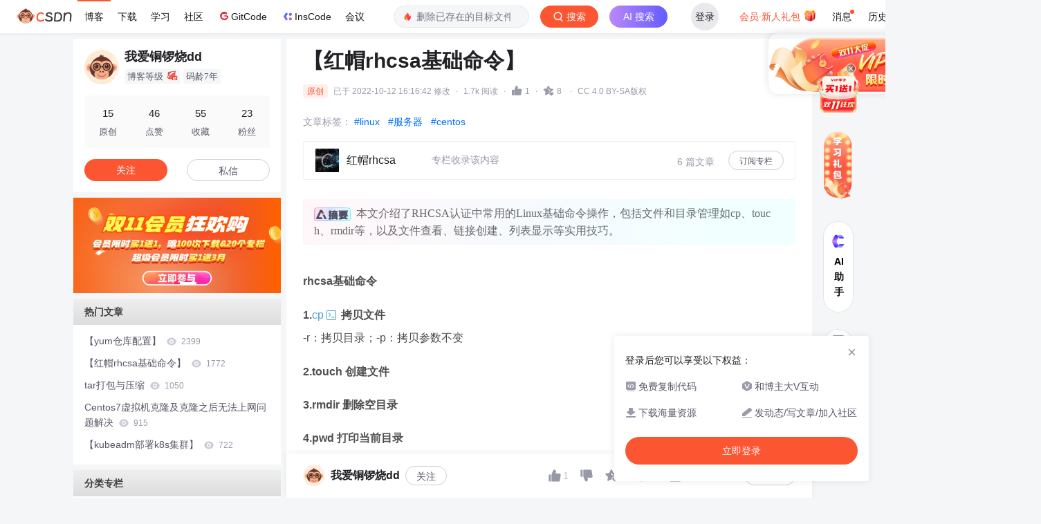

--- FILE ---
content_type: text/html;charset=utf-8
request_url: https://blog.csdn.net/qq_42606326/article/details/127223804
body_size: 26724
content:
    <!DOCTYPE html>
<html lang="zh-CN">

<head>
    <meta charset="utf-8">
    <link rel="canonical" href="https://blog.csdn.net/qq_42606326/article/details/127223804"/>
    <meta http-equiv="content-type" content="text/html; charset=utf-8">
    <meta name="renderer" content="webkit"/>
    <meta name="force-rendering" content="webkit"/>
    <meta http-equiv="X-UA-Compatible" content="IE=edge,chrome=1"/>
    <meta name="viewport" content="width=device-width, initial-scale=1.0, minimum-scale=1.0, maximum-scale=1.0, user-scalable=no">
    <meta name="report" content='{"pid": "blog", "spm":"1001.2101"}'>
    <meta name="referrer" content="always">
    <meta http-equiv="Cache-Control" content="no-siteapp" /><link rel="alternate" media="handheld" href="#" />
    <meta name="shenma-site-verification" content="5a59773ab8077d4a62bf469ab966a63b_1497598848">
    <meta name="applicable-device" content="pc">
    <link  href="https://g.csdnimg.cn/static/logo/favicon32.ico"  rel="shortcut icon" type="image/x-icon" />
    <title>【红帽rhcsa基础命令】_删除已存在的目标文件红帽-CSDN博客</title>
    <script>
      (function(){ 
        var el = document.createElement("script"); 
        el.src = "https://s3a.pstatp.com/toutiao/push.js?1abfa13dfe74d72d41d83c86d240de427e7cac50c51ead53b2e79d40c7952a23ed7716d05b4a0f683a653eab3e214672511de2457e74e99286eb2c33f4428830"; 
        el.id = "ttzz"; 
        var s = document.getElementsByTagName("script")[0]; 
        s.parentNode.insertBefore(el, s);
      })(window)
    </script>
        <meta name="keywords" content="删除已存在的目标文件红帽">
        <meta name="csdn-baidu-search"  content='{"autorun":true,"install":true,"keyword":"删除已存在的目标文件红帽"}'>
    <meta name="description" content="文章浏览阅读1.7k次。本文介绍了RHCSA认证中常用的Linux基础命令操作，包括文件和目录管理如cp、touch、rmdir等，以及文件查看、链接创建、列表显示等实用技巧。">
              <link rel="stylesheet" type="text/css" href="https://csdnimg.cn/release/blogv2/dist/pc/css/detail_enter-73e475025c.min.css">
    <style>
        #content_views pre{
            -webkit-touch-callout: none;
            -webkit-user-select: none;
            -khtml-user-select: none;
            -moz-user-select: none;
            -ms-user-select: none; 
            user-select: none; 
        }
        #content_views pre code{
            -webkit-touch-callout: none;
            -webkit-user-select: none;
            -khtml-user-select: none;
            -moz-user-select: none;
            -ms-user-select: none; 
            user-select: none; 
        }
    </style>
    <script type="application/ld+json">{"@context":"https://ziyuan.baidu.com/contexts/cambrian.jsonld","@id":"https://blog.csdn.net/qq_42606326/article/details/127223804","appid":"1638831770136827","pubDate":"2022-10-09T11:36:45","title":"【红帽rhcsa基础命令】_删除已存在的目标文件红帽-CSDN博客","upDate":"2022-10-11T11:27:01"}</script>
        <link rel="stylesheet" type="text/css" href="https://csdnimg.cn/release/blogv2/dist/pc/themesSkin/skin-sea/skin-sea-d3a08c2048.min.css">
    <script src="https://g.csdnimg.cn/lib/jquery/1.12.4/jquery.min.js" type="text/javascript"></script>
    <script src="https://g.csdnimg.cn/lib/jquery-migrate/1.4.1/jquery-migrate.js" type="text/javascript"></script>
    <script type="text/javascript">
        var isCorporate = false;
        var username =  "qq_42606326";
        var skinImg = "white";

        var blog_address = "https://blog.csdn.net/qq_42606326";
        var currentUserName = "";
        var isOwner = false;
        var loginUrl = "http://passport.csdn.net/account/login?from=https://blog.csdn.net/qq_42606326/article/details/127223804";
        var blogUrl = "https://blog.csdn.net/";
        var inscodeHost = "https://inscode.csdn.net";
        var appBlogDomain = "https://app-blog.csdn.net";
        var avatar = "https://profile-avatar.csdnimg.cn/default.jpg!1";
        var isCJBlog = false;
        var articleTitle = "【红帽rhcsa基础命令】";
        var articleDesc = "文章浏览阅读1.7k次。本文介绍了RHCSA认证中常用的Linux基础命令操作，包括文件和目录管理如cp、touch、rmdir等，以及文件查看、链接创建、列表显示等实用技巧。";
        var articleTitles = "【红帽rhcsa基础命令】_删除已存在的目标文件红帽-CSDN博客";
        var nickName = "我爱铜锣烧dd";
        var articleDetailUrl = "https://blog.csdn.net/qq_42606326/article/details/127223804";
        var vipUrlV = "https://mall.csdn.net/vip?vipSource=learningVip";
        if(window.location.host.split('.').length == 3) {
            blog_address = blogUrl + username;
        }
        var skinStatus = "White";
        var blogStaticHost = "https://csdnimg.cn/release/blogv2/"
          var payColumn = false
    </script>
        <meta name="toolbar" content='{"type":"0","fixModel":"1"}'>
    <script src="https://g.csdnimg.cn/??fixed-sidebar/1.1.7/fixed-sidebar.js" type="text/javascript"></script>
    <script src='//g.csdnimg.cn/common/csdn-report/report.js' type='text/javascript'></script>
    <link rel="stylesheet" type="text/css" href="https://csdnimg.cn/public/sandalstrap/1.4/css/sandalstrap.min.css">
    <style>
        .MathJax, .MathJax_Message, .MathJax_Preview{
            display: none
        }
    </style>
    <script src="https://dup.baidustatic.com/js/ds.js"></script>
    <script src="/cdn_cgi_bs_bot/static/crypto.min.js"></script>
    <script src="/cdn_cgi_bs_bot/static/bot-score-v1.js"></script>
    <script src="/cdn_cgi_bs_captcha/static/js/waf_captcha_embedded_bs.js"></script>
</head>
  <body class="nodata  " style="">
    <div id="toolbarBox" style="min-height: 48px;"></div>
        <script>
            var toolbarSearchExt = '{\"id\":127223804,\"landingWord\":[\"删除已存在的目标文件红帽\"],\"queryWord\":\"\",\"tag\":[\"linux\",\"服务器\",\"centos\"],\"title\":\"【红帽rhcsa基础命令】\"}';
        </script>
      <script src="https://g.csdnimg.cn/common/csdn-toolbar/csdn-toolbar.js" type="text/javascript"></script>
    <script>
    (function(){
        var bp = document.createElement('script');
        var curProtocol = window.location.protocol.split(':')[0];
        if (curProtocol === 'https') {
            bp.src = 'https://zz.bdstatic.com/linksubmit/push.js';
        }
        else {
            bp.src = 'http://push.zhanzhang.baidu.com/push.js';
        }
        var s = document.getElementsByTagName("script")[0];
        s.parentNode.insertBefore(bp, s);
    })();
    </script>

    <link rel="stylesheet" href="https://csdnimg.cn/release/blogv2/dist/pc/css/blog_code-01256533b5.min.css">
    <link rel="stylesheet" href="https://csdnimg.cn/release/blogv2/dist/mdeditor/css/editerView/chart-3456820cac.css" />
    <link rel="stylesheet" href="https://g.csdnimg.cn/lib/swiper/6.0.4/css/swiper.css" />
    <script src="https://g.csdnimg.cn/lib/swiper/6.0.4/js/swiper.js" async></script>
    <script>
      var articleId = 127223804;
        var privateEduData = [];
        var privateData = ["链接","切换","rm","grep","重定向"];//高亮数组
      var crytojs = "https://csdnimg.cn/release/blogv2/dist/components/js/crytojs-ca5b8bf6ae.min.js";
      var commentscount = 0;
      var commentAuth = 2;
      var curentUrl = "https://blog.csdn.net/qq_42606326/article/details/127223804";
      var myUrl = "https://my.csdn.net/";
      var isGitCodeBlog = false;
      var vipActivityIcon = "https://i-operation.csdnimg.cn/images/582f17d21e394143b95ee3394233ae12.gif";
      var isOpenSourceBlog = false;
      var isVipArticle = false;
        var highlight = ["centos","linux","rhcsa","的目标","服务器","文件","红帽","存在","命令","基础","删除"];//高亮数组
        var isRecommendModule = true;
          var isBaiduPre = true;
          var baiduCount = 2;
          var setBaiduJsCount = 10;
        var viewCountFormat = 1772;
      var share_card_url = "https://app-blog.csdn.net/share?article_id=127223804&username=qq_42606326"
      var mallVipUrl = "https://mall.csdn.net/vip?vipSource=article"
      var vipArticleAbStyle = "t_1"
      var aKnowabstyle = "exp1"
      var vipArticleCpStyle = "t_1"
      var codeAbStyle = "exp1"
      var detailheaderAbStyle = "exp1"
      var detailheaderAbCommunity = "control"
      var codeAiAbStyle = "control"
      var runProjectDeepBlogAB = "isRunProject is false"
      var gitcodeHighlightWordAB = "exp1"
      var deepblogUrl = ""
        deepblogUrl = "https://deepblog.net?utm_source=blog_onekey_run";
      var codeAiAbObjStyle = ""
        codeAiAbObjStyle = "{\"control\":{\"title\":\"AI写代码\",\"destUrl\":\"https://trae.com.cn?utm_source=community&utm_medium=csdn&utm_campaign=daima\",\"imgUrl\":\"https://i-operation.csdnimg.cn/images/a5fff6f6c9f0464c9a46b130c972952b.png\"},\"exp1\":{\"title\":\"一键获取完整项目代码\",\"runClose\":true,\"destUrl\":\"https://inscode.net?utm_source=blog_code_block\",\"imgUrl\":\"https://i-operation.csdnimg.cn/images/25e1eba3e6bc4df7ba20f2b6011fbe21.png\",\"blogUrl\":true},\"control_run_project\": {\"title\": \"运行项目并下载源码\",\"destUrl\": \"\",\"imgUrl\":\"https://i-operation.csdnimg.cn/images/46c457a2cf8b4b9b8f17a2ab71461d4a.png\"},\"control_deepblog\": {\"title\": \"AI生成项目\",\"destUrl\": \"https://inscode.net?utm_source=blog_code_block_fixed\",\"imgUrl\":\"https://i-operation.csdnimg.cn/images/9899ea0f099e4e4e8b1fcdb918a27fcd.png\",\"blogUrl\": true}}";
      var aiSideSegment = -1;
        aiSideSegment = "16";
      var articleType = 1;
      var baiduKey = "删除已存在的目标文件红帽";
      var copyPopSwitch = true;
      var needInsertBaidu = true;
      var recommendRegularDomainArr = ["blog.csdn.net/.+/article/details/","download.csdn.net/download/","edu.csdn.net/course/detail/","ask.csdn.net/questions/","bbs.csdn.net/topics/","www.csdn.net/gather_.+/"]
      var codeStyle = "";
      var baiduSearchType = "baidulandingword";
      var sharData = "{\"hot\":[{\"id\":1,\"url\":\"https:\\/\\/img-blog.csdnimg.cn\\/a5f4260710904e538002a6ab337939b3.png\"},{\"id\":2,\"url\":\"https:\\/\\/img-blog.csdnimg.cn\\/188b37199a2c4b74b1d9ffc39e0d52de.png\"},{\"id\":3,\"url\":\"https:\\/\\/img-blog.csdnimg.cn\\/14ded358b631444581edd98a256bc5af.png\"},{\"id\":4,\"url\":\"https:\\/\\/img-blog.csdnimg.cn\\/1470f23a770444d986ad551b9c33c5be.png\"},{\"id\":5,\"url\":\"https:\\/\\/img-blog.csdnimg.cn\\/c329f5181dc74f6c9bd28c982bb9f91d.png\"},{\"id\":6,\"url\":\"https:\\/\\/img-blog.csdnimg.cn\\/ccd8a3305e81460f9c505c95b432a65f.png\"},{\"id\":7,\"url\":\"https:\\/\\/img-blog.csdnimg.cn\\/bc89d8283389440d97fc4d30e30f45e1.png\"},{\"id\":8,\"url\":\"https:\\/\\/img-blog.csdnimg.cn\\/452d485b4a654f5592390550d2445edf.png\"},{\"id\":9,\"url\":\"https:\\/\\/img-blog.csdnimg.cn\\/f8b9939db2ed474a8f43a643015fc8b7.png\"},{\"id\":10,\"url\":\"https:\\/\\/img-blog.csdnimg.cn\\/6de8864187ab4ed3b1db0856369c36ff.png\"},{\"id\":11,\"url\":\"https:\\/\\/img-blog.csdnimg.cn\\/673cc3470ff74072acba958dc0c46e2d.png\"},{\"id\":12,\"url\":\"https:\\/\\/img-blog.csdnimg.cn\\/930c119760ac4491804db80f9c6d4e3f.png\"},{\"id\":13,\"url\":\"https:\\/\\/img-blog.csdnimg.cn\\/15e6befb05a24233bc2b65e96aa8d972.png\"},{\"id\":14,\"url\":\"https:\\/\\/img-blog.csdnimg.cn\\/2075fd6822184b95a41e214de4daec13.png\"},{\"id\":15,\"url\":\"https:\\/\\/img-blog.csdnimg.cn\\/859b1552db244eb6891a809263a5c657.png\"},{\"id\":16,\"url\":\"https:\\/\\/img-blog.csdnimg.cn\\/0be2f920f1f74290a98921974a9613fd.png\"},{\"id\":17,\"url\":\"https:\\/\\/img-blog.csdnimg.cn\\/2e97e00b43f14afab494ea55ef3f4a6e.png\"},{\"id\":18,\"url\":\"https:\\/\\/img-blog.csdnimg.cn\\/ff4ab252f46e444686f5135d6ebbfec0.png\"},{\"id\":19,\"url\":\"https:\\/\\/img-blog.csdnimg.cn\\/ae029bbe99564e79911657912d36524f.png\"},{\"id\":20,\"url\":\"https:\\/\\/img-blog.csdnimg.cn\\/b3ece39963de440388728e9e7b9bf427.png\"},{\"id\":21,\"url\":\"https:\\/\\/img-blog.csdnimg.cn\\/6f14651a99ba486e926d63b6fa692997.png\"},{\"id\":22,\"url\":\"https:\\/\\/img-blog.csdnimg.cn\\/83ceddf050084875a341e32dcceca721.png\"},{\"id\":23,\"url\":\"https:\\/\\/img-blog.csdnimg.cn\\/b90368b8fd5d4c6c8c79a707d877cf7c.png\"},{\"id\":24,\"url\":\"https:\\/\\/img-blog.csdnimg.cn\\/aeffae14ecf14e079b2616528c9a393b.png\"},{\"id\":25,\"url\":\"https:\\/\\/img-blog.csdnimg.cn\\/c5a06b5a13d44d16bed868fc3384897a.png\"},{\"id\":26,\"url\":\"https:\\/\\/img-blog.csdnimg.cn\\/08b697658b844b318cea3b119e9541ef.png\"},{\"id\":27,\"url\":\"https:\\/\\/img-blog.csdnimg.cn\\/68ccb0b8d09346ac961d2b5c1a8c77bf.png\"},{\"id\":28,\"url\":\"https:\\/\\/img-blog.csdnimg.cn\\/a2227a247e37418cbe0ea972ba6a859b.png\"},{\"id\":29,\"url\":\"https:\\/\\/img-blog.csdnimg.cn\\/3a42825fede748f9993e5bb844ad350d.png\"},{\"id\":30,\"url\":\"https:\\/\\/img-blog.csdnimg.cn\\/8882abc1dd484224b636966ea38555c3.png\"},{\"id\":31,\"url\":\"https:\\/\\/img-blog.csdnimg.cn\\/4f6a5f636a3e444d83cf8cc06d87a159.png\"},{\"id\":32,\"url\":\"https:\\/\\/img-blog.csdnimg.cn\\/1953ef79c56b4407b78d7181bdff11c3.png\"},{\"id\":33,\"url\":\"https:\\/\\/img-blog.csdnimg.cn\\/c04a2a4f772948ed85b5b0380ed36287.png\"},{\"id\":34,\"url\":\"https:\\/\\/img-blog.csdnimg.cn\\/5b4fecd05091405ea04d8c0f53e9f2c7.png\"},{\"id\":35,\"url\":\"https:\\/\\/img-blog.csdnimg.cn\\/b89f576d700344e280d6ceb2a66c2420.png\"},{\"id\":36,\"url\":\"https:\\/\\/img-blog.csdnimg.cn\\/1c65780e11804bbd9971ebadb3d78bcf.png\"},{\"id\":37,\"url\":\"https:\\/\\/img-blog.csdnimg.cn\\/d590db2055f345db9706eb68a7ec151a.png\"},{\"id\":38,\"url\":\"https:\\/\\/img-blog.csdnimg.cn\\/fe602f80700b4f6fb3c4a9e4c135510e.png\"},{\"id\":39,\"url\":\"https:\\/\\/img-blog.csdnimg.cn\\/39ff2fcd31e04feba301a071976a0ba7.png\"},{\"id\":40,\"url\":\"https:\\/\\/img-blog.csdnimg.cn\\/f9b61b3d113f436b828631837f89fb39.png\"},{\"id\":41,\"url\":\"https:\\/\\/img-blog.csdnimg.cn\\/df1aca5f610c4ad48cd16da88c9c8499.png\"},{\"id\":42,\"url\":\"https:\\/\\/img-blog.csdnimg.cn\\/d7acf73a1e6b41399a77a85040e10961.png\"},{\"id\":43,\"url\":\"https:\\/\\/img-blog.csdnimg.cn\\/b7f1b63542524b97962ff649ab4e7e23.png\"}],\"vip\":[{\"id\":1,\"vipUrl\":\"https:\\/\\/img-home.csdnimg.cn\\/images\\/20220920101150.png\",\"url\":\"https:\\/\\/img-home.csdnimg.cn\\/images\\/20220920101154.png\"},{\"id\":2,\"vipUrl\":\"https:\\/\\/img-home.csdnimg.cn\\/images\\/20220920101204.png\",\"url\":\"https:\\/\\/img-home.csdnimg.cn\\/images\\/20220920101208.png\"},{\"id\":3,\"vipUrl\":\"https:\\/\\/img-home.csdnimg.cn\\/images\\/20220920101211.png\",\"url\":\"https:\\/\\/img-home.csdnimg.cn\\/images\\/20220920101215.png\"},{\"id\":4,\"vipUrl\":\"https:\\/\\/img-home.csdnimg.cn\\/images\\/20220920101218.png\",\"url\":\"https:\\/\\/img-home.csdnimg.cn\\/images\\/20220920101220.png\"},{\"id\":5,\"vipUrl\":\"https:\\/\\/img-home.csdnimg.cn\\/images\\/20220920101223.png\",\"url\":\"https:\\/\\/img-home.csdnimg.cn\\/images\\/20220920101226.png\"},{\"id\":6,\"vipUrl\":\"https:\\/\\/img-home.csdnimg.cn\\/images\\/20220922100635.png\",\"url\":\"https:\\/\\/img-home.csdnimg.cn\\/images\\/20220922100639.png\"},{\"id\":7,\"vipUrl\":\"https:\\/\\/img-home.csdnimg.cn\\/images\\/20220922100642.png\",\"url\":\"https:\\/\\/img-home.csdnimg.cn\\/images\\/20220922100644.png\"},{\"id\":8,\"vipUrl\":\"https:\\/\\/img-home.csdnimg.cn\\/images\\/20220922100647.png\",\"url\":\"https:\\/\\/img-home.csdnimg.cn\\/images\\/20220922100649.png\"},{\"id\":9,\"vipUrl\":\"https:\\/\\/img-home.csdnimg.cn\\/images\\/20220922100652.png\",\"url\":\"https:\\/\\/img-home.csdnimg.cn\\/images\\/20220922100655.png\"},{\"id\":10,\"vipUrl\":\"https:\\/\\/img-blog.csdnimg.cn\\/55de67481fde4b04b97ad78f11fe369a.png\",\"url\":\"https:\\/\\/img-blog.csdnimg.cn\\/bb2418fb537e4d78b10d8765ccd810c5.png\"},{\"id\":11,\"vipUrl\":\"https:\\/\\/img-blog.csdnimg.cn\\/579c713394584d128104ef1044023954.png\",\"url\":\"https:\\/\\/img-blog.csdnimg.cn\\/f420d9fbcf5548079d31b5e809b6d6cd.png\"},{\"id\":12,\"vipUrl\":\"https:\\/\\/img-blog.csdnimg.cn\\/75b7f3155ba642f5a4cc16b7baf44122.png\",\"url\":\"https:\\/\\/img-blog.csdnimg.cn\\/a9030f5877be401f8b340b80b0d91e64.png\"},{\"id\":13,\"vipUrl\":\"https:\\/\\/img-blog.csdnimg.cn\\/0903d33cafa54934be3780aa54ae958d.png\",\"url\":\"https:\\/\\/img-blog.csdnimg.cn\\/2cd8c8929f5a42fca5da2a0aeb456203.png\"},{\"id\":14,\"vipUrl\":\"https:\\/\\/img-blog.csdnimg.cn\\/949fd7c22884439fbfc3c0e9c3b8dee7.png\",\"url\":\"https:\\/\\/img-blog.csdnimg.cn\\/dafbea9bd9eb4f3b962b48dc41657f89.png\"},{\"id\":15,\"vipUrl\":\"https:\\/\\/img-blog.csdnimg.cn\\/4119cfddd71d4e6a8a27a18dbb74d90e.png\",\"url\":\"https:\\/\\/img-blog.csdnimg.cn\\/c56310c8b6384d9e85388e4e342ce508.png\"},{\"id\":16,\"vipUrl\":\"https:\\/\\/img-blog.csdnimg.cn\\/121575274da142bcbbbbc2e8243dd411.png\",\"url\":\"https:\\/\\/img-blog.csdnimg.cn\\/5013993de06542f881018bb9abe2edf7.png\"},{\"id\":17,\"vipUrl\":\"https:\\/\\/img-blog.csdnimg.cn\\/4d97aa6dd4fe4f09a6bef5bdf8a6abcd.png\",\"url\":\"https:\\/\\/img-blog.csdnimg.cn\\/76f23877b6ad4066ad45ce8e31b4b977.png\"},{\"id\":18,\"vipUrl\":\"https:\\/\\/img-blog.csdnimg.cn\\/fdb619daf21b4c829de63b9ebc78859d.png\",\"url\":\"https:\\/\\/img-blog.csdnimg.cn\\/a1abe5d27a5441f599adfe662f510243.png\"},{\"id\":19,\"vipUrl\":\"https:\\/\\/img-blog.csdnimg.cn\\/676b7707bb11410f8f56bc0ed2b2345c.png\",\"url\":\"https:\\/\\/img-blog.csdnimg.cn\\/7ac5b467fbf24e1d8c2de3f3332c4f54.png\"},{\"id\":20,\"vipUrl\":\"https:\\/\\/img-blog.csdnimg.cn\\/0becb8cc227e4723b765bdd69a20fd4a.png\",\"url\":\"https:\\/\\/img-blog.csdnimg.cn\\/fdec85b26091486b9a89d0b8d45c3749.png\"},{\"id\":21,\"vipUrl\":\"https:\\/\\/img-blog.csdnimg.cn\\/1a6c06235ad44941b38c54cbc25a370c.png\",\"url\":\"https:\\/\\/img-blog.csdnimg.cn\\/410a06cda2d44b0c84578f88275caf70.png\"}],\"map\":{\"hot\":\"热门\",\"vip\":\"VIP\"}}";
        var commentListModule = ''
      var canRead = true;
      var blogMoveHomeArticle = false;
      var showSearchText = "";
      var sideToolbarResult = "exp";
      var articleSource = 1;
      var articleReport = '{"pid": "blog", "spm":"1001.2101"}';
        var baiduSearchChannel = 'pc_relevant'
        var baiduSearchIdentification = '.235^v43^pc_blog_bottom_relevance_base9'
        var distRequestId = '1762879007912_10996'
        var initRewardObject = {
          giver: currentUserName,
          anchor: username,
          articleId: articleId,
          sign: ''
        }
        var isLikeStatus = false;
        var isUnLikeStatus = false;
        var studyLearnWord = "";
        var unUseCount = 0;
        var codeMaxSize = 0;
        var overCost = true;
        var isCurrentUserVip = false;
        var contentViewsHeight = 0;
        var contentViewsCount = 0;
        var contentViewsCountLimit = 5;
        var isShowConcision = false;
        var lastTime = "2022-10-12 16:16:42"
        var postTime = "2022-10-11 11:27:01"
      var isCookieConcision = false
      var isHasDirectoryModel = false
      var isShowSideModel = false
      var isShowDirectoryModel = true
      function getCookieConcision(sName){
        var allCookie = document.cookie.split("; ");
        for (var i=0; i < allCookie.length; i++){
          var aCrumb = allCookie[i].split("=");
          if (sName == aCrumb[0])
            return aCrumb[1];
        }
        return null;
      }
      if (getCookieConcision('blog_details_concision') && getCookieConcision('blog_details_concision') == 0){
        isCookieConcision = true
        isShowSideModel = true
        isShowDirectoryModel = false
      }
    </script>
        <div class="main_father clearfix d-flex justify-content-center " style="height:100%;">
          <div class="container clearfix " id="mainBox">
          <script>
          if (!isCookieConcision) {
            $('.main_father').removeClass('mainfather-concision')
            $('.main_father .container').removeClass('container-concision')
          } else {
            $('#mainBox').css('margin-right', '0')
          }
          </script>
          <main>
<script type="text/javascript">
    var resourceId =  "";
   
    function getQueryString(name) {   
      var reg = new RegExp("(^|&)" + name + "=([^&]*)(&|$)"); //构造一个含有目标参数的正则表达式对象  
      var r = window.location.search.substr(1).match(reg);  //匹配目标参数
      if( r != null ) return decodeURIComponent( r[2] ); return '';   
    }
    function stripscript(s){ 
      var pattern = new RegExp("[`~!@#$^&*()=|{}':;',\\[\\].<>/?~！@#￥……&*（）——|{}【】‘；：”“'。，、？%]") 
      var rs = ""; 
      for (var i = 0; i < s.length; i++) { 
        rs = rs+s.substr(i, 1).replace(pattern, ''); 
      } 
      return rs;
    }
    var blogHotWords = stripscript(getQueryString('utm_term')).length > 1 ? stripscript(getQueryString('utm_term')) : ''
</script>
<div class="blog-content-box">
  <div class="article-header-box" id="article-header-box">
    <div class="article-header">
      <div class="article-title-box">
        <h1 class="title-article" id="articleContentId">【红帽rhcsa基础命令】</h1>
      </div>
      <div class="article-info-box">
          <div class="article-bar-top">
              <div class="bar-content active">
              <span class="article-type-text original">原创</span>
              <span class="time">已于&nbsp;2022-10-12 16:16:42&nbsp;修改</span>
                <span class="border-dian">·</span>
                <span class="read-count">1.7k 阅读</span>
                <div class="read-count-box is-like like-ab-new" data-type="top">
                  <span class="border-dian">·</span>
                  <img class="article-read-img article-heard-img active" style="display:none" id="is-like-imgactive-new" src="https://csdnimg.cn/release/blogv2/dist/pc/img/newHeart2023Active.png" alt="">
                  <img class="article-read-img article-heard-img" style="display:block" id="is-like-img-new" src="https://csdnimg.cn/release/blogv2/dist/pc/img/newHeart2023Black.png" alt="">
                  <span class="read-count" id="blog-digg-num" style="color:;">
                      1
                  </span>
                </div>
                <span class="border-dian">·</span>
                <a id="blog_detail_zk_collection" class="un-collection" data-report-click='{"mod":"popu_823","spm":"1001.2101.3001.4232","ab":"new"}'>
                  <img class="article-collect-img article-heard-img un-collect-status isdefault" style="display:inline-block" src="https://csdnimg.cn/release/blogv2/dist/pc/img/tobarCollect2.png" alt="">
                  <img class="article-collect-img article-heard-img collect-status isactive" style="display:none" src="https://csdnimg.cn/release/blogv2/dist/pc/img/tobarCollectionActive2.png" alt="">
                  <span class="get-collection">
                      8
                  </span>
                </a>

                  <span class="border-dian">·</span>
                  <div class="href-article-edit-new">
                    <span class="href-article-edit-click">CC 4.0 BY-SA版权</span>
                    <div class="slide-content-box-new">
                                版权声明：本文为博主原创文章，遵循<a href="http://creativecommons.org/licenses/by-sa/4.0/" target="_blank" rel="noopener"> CC 4.0 BY-SA </a>版权协议，转载请附上原文出处链接和本声明。
                    </div>
                  </div>
              </div>
              <div class="operating active">
              </div>
          </div>
          <div class="blog-tags-box">
             
              <div class="tags-box artic-tag-box">
                     <div class="article-tag">
                       <span class="label">文章标签：</span>
                      <p>
                          <a rel="nofollow" data-report-query="spm=1001.2101.3001.4223" data-report-click='{"mod":"popu_626","spm":"1001.2101.3001.4223","strategy":"linux","ab":"new","extra":"{\"searchword\":\"linux\"}"}' data-report-view='{"mod":"popu_626","spm":"1001.2101.3001.4223","strategy":"linux","ab":"new","extra":"{\"searchword\":\"linux\"}"}' class="tag-link-new" href="https://so.csdn.net/so/search/s.do?q=linux&amp;t=all&amp;o=vip&amp;s=&amp;l=&amp;f=&amp;viparticle=&amp;from_tracking_code=tag_word&amp;from_code=app_blog_art" target="_blank" rel="noopener">#linux</a>
                          <a rel="nofollow" data-report-query="spm=1001.2101.3001.4223" data-report-click='{"mod":"popu_626","spm":"1001.2101.3001.4223","strategy":"服务器","ab":"new","extra":"{\"searchword\":\"服务器\"}"}' data-report-view='{"mod":"popu_626","spm":"1001.2101.3001.4223","strategy":"服务器","ab":"new","extra":"{\"searchword\":\"服务器\"}"}' class="tag-link-new" href="https://so.csdn.net/so/search/s.do?q=%E6%9C%8D%E5%8A%A1%E5%99%A8&amp;t=all&amp;o=vip&amp;s=&amp;l=&amp;f=&amp;viparticle=&amp;from_tracking_code=tag_word&amp;from_code=app_blog_art" target="_blank" rel="noopener">#服务器</a>
                          <a rel="nofollow" data-report-query="spm=1001.2101.3001.4223" data-report-click='{"mod":"popu_626","spm":"1001.2101.3001.4223","strategy":"centos","ab":"new","extra":"{\"searchword\":\"centos\"}"}' data-report-view='{"mod":"popu_626","spm":"1001.2101.3001.4223","strategy":"centos","ab":"new","extra":"{\"searchword\":\"centos\"}"}' class="tag-link-new" href="https://so.csdn.net/so/search/s.do?q=centos&amp;t=all&amp;o=vip&amp;s=&amp;l=&amp;f=&amp;viparticle=&amp;from_tracking_code=tag_word&amp;from_code=app_blog_art" target="_blank" rel="noopener">#centos</a>
                      </p>
                     </div>
                  <p class="community-name" id="community-name"></p>
              </div>
          </div>
          <div class="up-time"><span>于&nbsp;2022-10-11 11:27:01&nbsp;首次发布</span></div>
       
          
       
      </div>
    </div>
  </div>
    <div id="blogHuaweiyunAdvert" class=""></div>
        <div id="blogColumnPayAdvert" class="">
            <div class="column-group">
                <div class="column-group-item column-group0 column-group-item-one">
                    <div class="item-l">
                        <a class="item-target" href="https://blog.csdn.net/qq_42606326/category_12050595.html" target="_blank" title="红帽rhcsa"
                        data-report-view='{"spm":"1001.2101.3001.6332"}'
                        data-report-click='{"spm":"1001.2101.3001.6332"}'>
                            <img class="item-target" src="https://i-blog.csdnimg.cn/columns/default/20201014180756930.png?x-oss-process=image/resize,m_fixed,h_224,w_224" alt="">
                            <span class="title item-target">
                                <span>
                                <span class="tit">红帽rhcsa</span>
                                    <span class="dec">专栏收录该内容</span>
                                </span>
                            </span>
                        </a>
                    </div>
                    <div class="item-m">
                        <span>6 篇文章</span>
                    </div>
                    <div class="item-r">
                            <a class="item-target article-column-bt articleColumnFreeBt" data-id="12050595">订阅专栏</a>
                    </div>
                </div>
            </div>
        </div>
      <div class="ai-abstract-box">
         <div class="ai-abstract">
          <div class="abstract-content">
            <img class="lock-img" src="https://i-operation.csdnimg.cn/images/a7311a21245d4888a669ca3155f1f4e5.png" alt="">本文介绍了RHCSA认证中常用的Linux基础命令操作，包括文件和目录管理如cp、touch、rmdir等，以及文件查看、链接创建、列表显示等实用技巧。
          </div>
        </div>
      </div>

    <article class="baidu_pl">
        <div id="article_content" class="article_content clearfix">
        <link rel="stylesheet" href="https://csdnimg.cn/release/blogv2/dist/mdeditor/css/editerView/kdoc_html_views-1a98987dfd.css">
        <link rel="stylesheet" href="https://csdnimg.cn/release/blogv2/dist/mdeditor/css/editerView/ck_htmledit_views-10bf609291.css">
                <div id="content_views" class="markdown_views prism-atom-one-dark">
                    <svg xmlns="http://www.w3.org/2000/svg" style="display: none;">
                        <path stroke-linecap="round" d="M5,0 0,2.5 5,5z" id="raphael-marker-block" style="-webkit-tap-highlight-color: rgba(0, 0, 0, 0);"></path>
                    </svg>
                    <h4><a id="rhcsa_1"></a>rhcsa基础命令</h4>
<h5><a id="1cp____3"></a>1.cp   拷贝文件</h5>
<p>-r&#xff1a;拷贝目录&#xff1b;-p&#xff1a;拷贝参数不变</p>
<h5><a id="2touch__5"></a>2.touch 创建文件</h5>
<h5><a id="3rmdir__6"></a>3.rmdir 删除空目录</h5>
<h5><a id="4pwd__7"></a>4.pwd 打印当前目录</h5>
<h5><a id="5cd__8"></a>5.cd 切换目录&#xff1b;</h5>
<p>“-”&#xff1a;切换至上一次目录&#xff1b;<br />
“~”&#xff1a;切换到家目录&#xff1b;<br />
“…”:切换至上一层目录</p>
<h5><a id="6mkdir__12"></a>6.mkdir 创建目录</h5>
<p>-p&#xff1a;递归创建多个目录</p>
<h5><a id="7cat__14"></a>7.cat 查看内容&#xff1b;</h5>
<p>-n&#xff1a;显示行号</p>
<h5><a id="8_less__16"></a>8. less 查看较大文件</h5>
<p>-N&#xff1a;显示行号</p>
<h5><a id="9headtail_18"></a>9.head和tail</h5>
<p>head显示前几行&#xff1b;tail显示后几行&#xff0c;-f&#xff1a;动态显示</p>
<h5><a id="10_rm_21"></a>10. rm删除命令</h5>
<p>rm&#xff08;英文全拼&#xff1a;remove&#xff09;命令用于删除文件或者目录。</p>
<ul><li>
<p>命令格式&#xff1a;rm [-选项…] 目录或文件…</p>
</li><li>
<p>常用选项</p>
<ul><li>-f   强制删除</li><li>-r   删除目录</li><li><code>* </code>特殊字符&#xff1a;系统常用符号&#xff0c;匹配所有&#xff01;</li><li>比如删除/opt下面所有文件&#xff1a;</li><li><code>[root&#64;student ~]# rm -rf /opt/*</code><br />
<code>[root&#64;student ~]# ls -l /opt/</code><br />
<code>total 0</code><br />
&#96;</li></ul>
</li></ul>
<h5><a id="11_36"></a>11.软链接和硬链接</h5>
<p>相同点&#xff1a;源文件和链接文件实时共享&#xff1b;链接命令时需要绝对路径<br />
不同点&#xff1a;<br />
软链接&#xff1a;ln -s&#xff1b;可以跨区&#xff0c;源文件删除&#xff0c;链接文件不可用&#xff1b;可以对目录链接<br />
硬链接&#xff1a;ln ;不可以跨区&#xff0c;源文件删除&#xff0c;链接文件可以使用&#xff0c;不可对目录链接</p>
<h5><a id="12ls_41"></a>12.ls命令</h5>
<p>用于列出目录下内容及目录和文件详细属性信息</p>
<ul><li>
<p>命令格式&#xff1a;ls [-选项…] [参数…]</p>
</li><li>
<p>常用选项&#xff1a;</p>
<ul><li>-a    显示目录下所有内容&#xff0c;包含隐藏的内容</li><li>-l     显示目录下的内容及详细属性</li><li>-h    以kB、MB、GB单位显示文件内容大小</li><li>-d    仅显示目录本身而不显示目录下的内容</li><li>-R    递归查看目录下所有内容&#xff08;从头到尾&#xff09;</li></ul>
</li></ul>
<h5><a id="13wc_52"></a>13.wc统计命令</h5>
<ul><li>-c 显示字节数</li><li>-l 显示行号</li></ul>
<h5><a id="14_55"></a>14.管道符</h5>
<ul><li>管道符 <code>|</code> 将命令的<strong>输出结果</strong>交给另外一条命令作为参数继续处理</li></ul>
<h5><a id="15__grep_57"></a>15.  grep文件过滤使用</h5>
<ul><li>-n 显示行号</li><li>-v 过滤</li><li>-i 忽略大小写</li><li>^ 以什么开头</li><li>$ 以什么结尾</li><li>^$ 空行</li></ul>
<h5><a id="14_64"></a>14.重定向</h5>
<ul><li>-&gt;覆盖&#xff0c;收集正确的输出内容</li><li>-&gt;&gt; 追加&#xff0c;收集正确的输出内容</li><li>-&lt;&lt; 输入重定向内容</li><li>-2&gt; 覆盖&#xff0c;收集错误的内容</li><li>-2&gt;&gt; 追加&#xff0c;收集错误的内容</li><li>-&amp;&gt; 覆盖&#xff0c;正确错误都收集</li><li>-&amp;&gt;&gt; 追加&#xff0c;正确错误都收集</li></ul>


                </div>
                <link href="https://csdnimg.cn/release/blogv2/dist/mdeditor/css/editerView/markdown_views-375c595788.css" rel="stylesheet">
                <link href="https://csdnimg.cn/release/blogv2/dist/mdeditor/css/style-e504d6a974.css" rel="stylesheet">
        </div>
    </article>
    
  <script>
    $(function() {
      setTimeout(function () {
        var mathcodeList = document.querySelectorAll('.htmledit_views img.mathcode');
        if (mathcodeList.length > 0) {
          for (let i = 0; i < mathcodeList.length; i++) {
            if (mathcodeList[i].complete) {
              if (mathcodeList[i].naturalWidth === 0 || mathcodeList[i].naturalHeight === 0) {
                var alt = mathcodeList[i].alt;
                alt = '\\(' + alt + '\\)';
                var curSpan = $('<span class="img-codecogs"></span>');
                curSpan.text(alt);
                $(mathcodeList[i]).before(curSpan);
                $(mathcodeList[i]).remove();
              }
            } else {
              mathcodeList[i].onerror = function() {
                var alt = mathcodeList[i].alt;
                alt = '\\(' + alt + '\\)';
                var curSpan = $('<span class="img-codecogs"></span>');
                curSpan.text(alt);
                $(mathcodeList[i]).before(curSpan);
                $(mathcodeList[i]).remove();
              };
            }
          }
          MathJax.Hub.Queue(["Typeset",MathJax.Hub]);
        }
      }, 500)
    });
  </script>
</div>
<div class="directory-boxshadow-dialog" style="display:none;">
  <div class="directory-boxshadow-dialog-box">
  </div>
   <div class="vip-limited-time-offer-box-new" id="vip-limited-time-offer-box-new">
      <img class="limited-img limited-img-new" src="https://csdnimg.cn/release/blogv2/dist/pc/img/vip-limited-close-newWhite.png">
      <div class="vip-limited-time-top">
        确定要放弃本次机会？
      </div>
      <span class="vip-limited-time-text">福利倒计时</span>
      <div class="limited-time-box-new">
        <span class="time-hour"></span>
        <i>:</i>
        <span class="time-minite"></span>
        <i>:</i>
        <span class="time-second"></span>
      </div>
      <div class="limited-time-vip-box">
        <p>
          <img class="coupon-img" src="https://csdnimg.cn/release/blogv2/dist/pc/img/vip-limited-close-roup.png">
          <span class="def">立减 ¥</span>
          <span class="active limited-num"></span>
        </p>
        <span class="">普通VIP年卡可用</span>
      </div>
      <a class="limited-time-btn-new" href="https://mall.csdn.net/vip" data-report-click='{"spm":"1001.2101.3001.9621"}' data-report-query='spm=1001.2101.3001.9621'>立即使用</a>
  </div>
</div>
    <div class="more-toolbox-new more-toolbar" id="toolBarBox">
      <div class="left-toolbox">
        <div class="toolbox-left">
            <div class="profile-box">
              <a class="profile-href" target="_blank" href="https://blog.csdn.net/qq_42606326"><img class="profile-img" src="https://profile-avatar.csdnimg.cn/default.jpg!1">
                <span class="profile-name">
                  我爱铜锣烧dd
                </span>
              </a>
            </div>
            <div class="profile-attend">
                <a class="tool-attend tool-bt-button tool-bt-attend" href="javascript:;" data-report-view='{"mod":"1592215036_002","spm":"1001.2101.3001.4232","extend1":"关注"}'>关注</a>
              <a class="tool-item-follow active-animation" style="display:none;">关注</a>
            </div>
        </div>
        <div class="toolbox-middle">
          <ul class="toolbox-list">
            <li class="tool-item tool-item-size tool-active is-like" id="is-like" data-type="bottom">
              <a class="tool-item-href">
                <img style="display:none;" id="is-like-imgactive-animation-like" class="animation-dom active-animation" src="https://csdnimg.cn/release/blogv2/dist/pc/img/tobarThumbUpactive.png" alt="">
                <img class="isactive" style="display:none" id="is-like-imgactive" src="https://csdnimg.cn/release/blogv2/dist/pc/img/toolbar/like-active.png" alt="">
                <img class="isdefault" style="display:block" id="is-like-img" src="https://csdnimg.cn/release/blogv2/dist/pc/img/toolbar/like.png" alt="">
                <span id="spanCount" class="count ">
                    1
                </span>
              </a>
              <div class="tool-hover-tip"><span class="text space">点赞</span></div>
            </li>
            <li class="tool-item tool-item-size tool-active is-unlike" id="is-unlike">
              <a class="tool-item-href">
                <img class="isactive" style="margin-right:0px;display:none" id="is-unlike-imgactive" src="https://csdnimg.cn/release/blogv2/dist/pc/img/toolbar/unlike-active.png" alt="">
                <img class="isdefault" style="margin-right:0px;display:block" id="is-unlike-img" src="https://csdnimg.cn/release/blogv2/dist/pc/img/toolbar/unlike.png" alt="">
                <span id="unlikeCount" class="count "></span>
              </a>
              <div class="tool-hover-tip"><span class="text space">踩</span></div>
            </li>
            <li class="tool-item tool-item-size tool-active is-collection ">
              <a class="tool-item-href" href="javascript:;" data-report-click='{"mod":"popu_824","spm":"1001.2101.3001.4130","ab":"new"}'>
                <img style="display:none" id="is-collection-img-collection" class="animation-dom active-animation" src="https://csdnimg.cn/release/blogv2/dist/pc/img/toolbar/collect-active.png" alt="">
                <img class="isdefault" id="is-collection-img" style="display:block" src="https://csdnimg.cn/release/blogv2/dist/pc/img/toolbar/collect.png" alt="">
                <img class="isactive" id="is-collection-imgactive" style="display:none" src="https://csdnimg.cn/release/blogv2/dist/pc/img/newCollectActive.png" alt="">
                <span class="count get-collection " data-num="8" id="get-collection">
                    8
                </span>
              </a>
              <div class="tool-hover-tip collect">
                <div class="collect-operate-box">
                  <span class="collect-text" id="is-collection">
                    收藏
                  </span>
                </div>
              </div>
              <div class="tool-active-list">
                <div class="text">
                  觉得还不错?
                  <span class="collect-text" id="tool-active-list-collection">
                    一键收藏
                  </span>
                 <img id="tool-active-list-close" src="https://csdnimg.cn/release/blogv2/dist/pc/img/collectionCloseWhite.png" alt="">
                </div>
              </div>
            </li>
            <li class="tool-item tool-item-size tool-active tool-item-comment">
              <div class="guide-rr-first">
                <img src="https://csdnimg.cn/release/blogv2/dist/pc/img/guideRedReward01.png" alt="">
                <button class="btn-guide-known">知道了</button>
              </div>
                <a class="tool-item-href" href="#commentBox" data-report-click='{"spm":"1001.2101.3001.7009"}'>
                <img class="isdefault" src="https://csdnimg.cn/release/blogv2/dist/pc/img/toolbar/comment.png" alt="">
                <span class="count">
                      0
                </span>
              </a>
              <div class="tool-hover-tip"><span class="text space">评论</span></div>
            </li>
            <li class="tool-item tool-item-size tool-active tool-QRcode" data-type="article" id="tool-share">
              <a class="tool-item-href" href="javascript:;" data-report-view='{"spm":"3001.4129","extra":{"type":"blogdetail"}}'>
                <img class="isdefault" src="https://csdnimg.cn/release/blogv2/dist/pc/img/toolbar/share.png" alt="">
                <span class="count">分享</span>
              </a>
                <div class="QRcode" id="tool-QRcode">
                <div class="share-bg-box">
                  <div class="share-content">
                    <a id="copyPosterUrl" data-type="link" class="btn-share">复制链接</a>
                  </div>
                  <div class="share-content">
                    <a class="btn-share" data-type="qq">分享到 QQ</a>
                  </div>
                  <div class="share-content">
                    <a class="btn-share" data-type="weibo">分享到新浪微博</a>
                  </div>
                  <div class="share-code">
                    <div class="share-code-box" id='shareCode'></div>
                    <div class="share-code-text">
                      <img src="https://csdnimg.cn/release/blogv2/dist/pc/img/share/icon-wechat.png" alt="">扫一扫
                    </div>
                  </div>
                </div>
              </div>
            </li>
          <li class="tool-item tool-item-size tool-active is-more" id="is-more">
            <a class="tool-item-href">
              <img class="isdefault" style="margin-right:0px;display:block" src="https://csdnimg.cn/release/blogv2/dist/pc/img/toolbar/more.png" alt="">
              <span class="count"></span>
            </a>
            <div class="more-opt-box">
              <div class="mini-box">
                <a class="tool-item-href" id="toolReportBtnHide">
                  <img class="isdefault" src="https://csdnimg.cn/release/blogv2/dist/pc/img/toolbar/report.png" alt="">
                  <span class="count">举报</span>
                </a>
              </div>
              <div class="normal-box">
                <a class="tool-item-href" id="toolReportBtnHideNormal">
                  <img class="isdefault" src="https://csdnimg.cn/release/blogv2/dist/pc/img/toolbar/report.png" alt="">
                  <span class="count">举报</span>
                </a>
              </div>
            </div>
          </li>
        </ul>
      </div>
      <div class="toolbox-right">
            <div class="tool-directory">
                <a class="bt-columnlist-show"
                  data-id="12050595"
                  data-free="true"
                  data-description=""
                  data-subscribe="false"
                  data-title="红帽rhcsa"
                  data-img="https://i-blog.csdnimg.cn/columns/default/20201014180756930.png?x-oss-process=image/resize,m_fixed,h_224,w_224"
                  data-url="https://blog.csdn.net/qq_42606326/category_12050595.html"
                  data-sum="6"
                  data-people="0"
                  data-price="0"
                  data-hotRank="0"
                  data-status="true"
                  data-oldprice="0"
                  data-join="false"
                  data-studyvip="false"
                  data-studysubscribe="false"
                  data-report-view='{"spm":"1001.2101.3001.6334","extend1":"专栏目录"}'
                  data-report-click='{"spm":"1001.2101.3001.6334","extend1":"专栏目录"}'>专栏目录</a>
          </div>
</div>
</div>
</div>
<script type=text/javascript crossorigin src="https://csdnimg.cn/release/phoenix/production/qrcode-7c90a92189.min.js"></script>
<script type="text/javascript" crossorigin src="https://g.csdnimg.cn/common/csdn-login-box/csdn-login-box.js"></script>
<script type="text/javascript" crossorigin src="https://g.csdnimg.cn/collection-box/2.1.2/collection-box.js"></script>
                <div class="first-recommend-box recommend-box ">
<div class="recommend-item-box type_blog clearfix" data-url="https://blog.csdn.net/lll78/article/details/151385307"  data-report-view='{"ab":"new","spm":"1001.2101.3001.6661.1","mod":"popu_871","extra":"{\"highlightScore\":0.0,\"utm_medium\":\"distribute.pc_relevant_t0.none-task-blog-2~default~OPENSEARCH~PaidSort-1-151385307-blog-127223804.235^v43^pc_blog_bottom_relevance_base9\",\"dist_request_id\":\"1762879007912_10996\"}","dist_request_id":"1762879007912_10996","ab_strategy":"landing_bge_commercial_hanlp_v1","index":"1","strategy":"2~default~OPENSEARCH~PaidSort","dest":"https://blog.csdn.net/lll78/article/details/151385307"}'>
	<div class="content-box">
		<div class="content-blog display-flex">
			<div class="title-box">
				<a href="https://blog.csdn.net/lll78/article/details/151385307" class="tit" target="_blank"  data-report-click='{"ab":"new","spm":"1001.2101.3001.6661.1","mod":"popu_871","extra":"{\"highlightScore\":0.0,\"utm_medium\":\"distribute.pc_relevant_t0.none-task-blog-2~default~OPENSEARCH~PaidSort-1-151385307-blog-127223804.235^v43^pc_blog_bottom_relevance_base9\",\"dist_request_id\":\"1762879007912_10996\"}","dist_request_id":"1762879007912_10996","ab_strategy":"landing_bge_commercial_hanlp_v1","index":"1","strategy":"2~default~OPENSEARCH~PaidSort","dest":"https://blog.csdn.net/lll78/article/details/151385307"}'  data-report-query='spm=1001.2101.3001.6661.1&utm_medium=distribute.pc_relevant_t0.none-task-blog-2%7Edefault%7EOPENSEARCH%7EPaidSort-1-151385307-blog-127223804.235%5Ev43%5Epc_blog_bottom_relevance_base9&depth_1-utm_source=distribute.pc_relevant_t0.none-task-blog-2%7Edefault%7EOPENSEARCH%7EPaidSort-1-151385307-blog-127223804.235%5Ev43%5Epc_blog_bottom_relevance_base9'>
					<div class="left ellipsis-online ellipsis-online-1">6、<em>红帽</em><em>RHCSA</em>认证备考与<em>基础</em><em>命令</em>行技能指南</div>
				</a>
			</div>
			<div class="info-box display-flex">
				<div class="info">
					<a href="https://blog.csdn.net/lll78" target="_blank"><span class="blog-title">lll78的博客</span></a>
				</div>
				<div class="info display-flex">
					<span class="info-block time">08-04</span>
					<span class="info-block read"><img class="read-img" src="https://csdnimg.cn/release/blogv2/dist/pc/img/readCountWhite.png" alt="">
					50
					</span>
				</div>
			</div>
		</div>
		<div class="desc-box">
			<a href="https://blog.csdn.net/lll78/article/details/151385307" target="_blank"  data-report-click='{"ab":"new","spm":"1001.2101.3001.6661.1","mod":"popu_871","extra":"{\"highlightScore\":0.0,\"utm_medium\":\"distribute.pc_relevant_t0.none-task-blog-2~default~OPENSEARCH~PaidSort-1-151385307-blog-127223804.235^v43^pc_blog_bottom_relevance_base9\",\"dist_request_id\":\"1762879007912_10996\"}","dist_request_id":"1762879007912_10996","ab_strategy":"landing_bge_commercial_hanlp_v1","index":"1","strategy":"2~default~OPENSEARCH~PaidSort","dest":"https://blog.csdn.net/lll78/article/details/151385307"}'  data-report-query='spm=1001.2101.3001.6661.1&utm_medium=distribute.pc_relevant_t0.none-task-blog-2%7Edefault%7EOPENSEARCH%7EPaidSort-1-151385307-blog-127223804.235%5Ev43%5Epc_blog_bottom_relevance_base9&depth_1-utm_source=distribute.pc_relevant_t0.none-task-blog-2%7Edefault%7EOPENSEARCH%7EPaidSort-1-151385307-blog-127223804.235%5Ev43%5Epc_blog_bottom_relevance_base9'>
				<div class="desc ellipsis-online ellipsis-online-1">本文详细介绍了<em>红帽</em><em>RHCSA</em>认证考试的环境与RHEL 9系统的安装方法，同时涵盖了<em>基础</em>的<em>Linux</em><em>命令</em>行技能，包括外壳（Shell）、标准流与重定向、<em>文件</em>和目录管理、<em>文件</em>权限管理、文本输出分析、文本编辑器的使用以及本地文档的查阅方式。通过实践实验与知识解析，为备考<em>RHCSA</em>认证和<em>Linux</em>系统管理打下了坚实<em>基础</em>。</div>
			</a>
		</div>
	</div>
</div>
                </div>
            <script src="https://csdnimg.cn/release/blogv2/dist/components/js/pc_wap_commontools-8466f2dee3.min.js" type="text/javascript" async></script>
              <div class="second-recommend-box recommend-box ">
<div class="recommend-item-box type_blog clearfix" data-url="https://blog.csdn.net/s1t2u3/article/details/151395665"  data-report-view='{"ab":"new","spm":"1001.2101.3001.6650.1","mod":"popu_387","extra":"{\"highlightScore\":0.0,\"utm_medium\":\"distribute.pc_relevant.none-task-blog-2~default~OPENSEARCH~PaidSort-1-151395665-blog-127223804.235^v43^pc_blog_bottom_relevance_base9\",\"dist_request_id\":\"1762879007912_10996\"}","dist_request_id":"1762879007912_10996","ab_strategy":"landing_bge_commercial_hanlp_v1","index":"1","strategy":"2~default~OPENSEARCH~PaidSort","dest":"https://blog.csdn.net/s1t2u3/article/details/151395665"}'>
	<div class="content-box">
		<div class="content-blog display-flex">
			<div class="title-box">
				<a href="https://blog.csdn.net/s1t2u3/article/details/151395665" class="tit" target="_blank"  data-report-click='{"ab":"new","spm":"1001.2101.3001.6650.1","mod":"popu_387","extra":"{\"highlightScore\":0.0,\"utm_medium\":\"distribute.pc_relevant.none-task-blog-2~default~OPENSEARCH~PaidSort-1-151395665-blog-127223804.235^v43^pc_blog_bottom_relevance_base9\",\"dist_request_id\":\"1762879007912_10996\"}","dist_request_id":"1762879007912_10996","ab_strategy":"landing_bge_commercial_hanlp_v1","index":"1","strategy":"2~default~OPENSEARCH~PaidSort","dest":"https://blog.csdn.net/s1t2u3/article/details/151395665"}'  data-report-query='spm=1001.2101.3001.6650.1&utm_medium=distribute.pc_relevant.none-task-blog-2%7Edefault%7EOPENSEARCH%7EPaidSort-1-151395665-blog-127223804.235%5Ev43%5Epc_blog_bottom_relevance_base9&depth_1-utm_source=distribute.pc_relevant.none-task-blog-2%7Edefault%7EOPENSEARCH%7EPaidSort-1-151395665-blog-127223804.235%5Ev43%5Epc_blog_bottom_relevance_base9'>
					<div class="left ellipsis-online ellipsis-online-1">2、<em>红帽</em> <em>RHCSA</em> 9 认证备考指南</div>
				</a>
			</div>
			<div class="info-box display-flex">
				<div class="info">
					<a href="https://blog.csdn.net/s1t2u3" target="_blank"><span class="blog-title">s1t2u3的博客</span></a>
				</div>
				<div class="info display-flex">
					<span class="info-block time">07-23</span>
					<span class="info-block read"><img class="read-img" src="https://csdnimg.cn/release/blogv2/dist/pc/img/readCountWhite.png" alt="">
					75
					</span>
				</div>
			</div>
		</div>
		<div class="desc-box">
			<a href="https://blog.csdn.net/s1t2u3/article/details/151395665" target="_blank"  data-report-click='{"ab":"new","spm":"1001.2101.3001.6650.1","mod":"popu_387","extra":"{\"highlightScore\":0.0,\"utm_medium\":\"distribute.pc_relevant.none-task-blog-2~default~OPENSEARCH~PaidSort-1-151395665-blog-127223804.235^v43^pc_blog_bottom_relevance_base9\",\"dist_request_id\":\"1762879007912_10996\"}","dist_request_id":"1762879007912_10996","ab_strategy":"landing_bge_commercial_hanlp_v1","index":"1","strategy":"2~default~OPENSEARCH~PaidSort","dest":"https://blog.csdn.net/s1t2u3/article/details/151395665"}'  data-report-query='spm=1001.2101.3001.6650.1&utm_medium=distribute.pc_relevant.none-task-blog-2%7Edefault%7EOPENSEARCH%7EPaidSort-1-151395665-blog-127223804.235%5Ev43%5Epc_blog_bottom_relevance_base9&depth_1-utm_source=distribute.pc_relevant.none-task-blog-2%7Edefault%7EOPENSEARCH%7EPaidSort-1-151395665-blog-127223804.235%5Ev43%5Epc_blog_bottom_relevance_base9'>
				<div class="desc ellipsis-online ellipsis-online-1">本文详细介绍了<em>红帽</em> <em>RHCSA</em> 9 认证考试的备考指南，包括作者和技术评审人的背景、学习内容结构、学习方法以及配套资源。通过系统化的学习计划、实践操作和模拟考试训练，帮助考生全面掌握 <em>Linux</em> 系统管理的核心技能，为顺利通过 <em>RHCSA</em> 认证提供支持。</div>
			</a>
		</div>
	</div>
</div>
              </div>
<a id="commentBox" name="commentBox"></a>
  <div id="pcCommentBox" class="comment-box comment-box-new2 unlogin-comment-box-new" style="display:none">
      <div class="unlogin-comment-model">
          <span class="unlogin-comment-tit">参与评论</span>
        <span class="unlogin-comment-text">您还未登录，请先</span>
        <span class="unlogin-comment-bt">登录</span>
        <span class="unlogin-comment-text">后发表或查看评论</span>
      </div>
  </div>
              <div class="recommend-box insert-baidu-box recommend-box-style ">
                <div class="recommend-item-box no-index" style="display:none"></div>
<div class="recommend-item-box type_download clearfix" data-url="https://download.csdn.net/download/happyran89/4515225"  data-report-view='{"ab":"new","spm":"1001.2101.3001.6650.2","mod":"popu_387","extra":"{\"highlightScore\":0.0,\"utm_medium\":\"distribute.pc_relevant.none-task-download-2~default~BlogCommendFromBaidu~Rate-2-4515225-blog-127223804.235^v43^pc_blog_bottom_relevance_base9\",\"dist_request_id\":\"1762879007912_10996\"}","dist_request_id":"1762879007912_10996","ab_strategy":"landing_bge_commercial_hanlp_v1","index":"2","strategy":"2~default~BlogCommendFromBaidu~Rate","dest":"https://download.csdn.net/download/happyran89/4515225"}'>
	<div class="content-box">
		<div class="content-blog display-flex">
			<div class="title-box">
				<a href="https://download.csdn.net/download/happyran89/4515225" class="tit" target="_blank"  data-report-click='{"ab":"new","spm":"1001.2101.3001.6650.2","mod":"popu_387","extra":"{\"highlightScore\":0.0,\"utm_medium\":\"distribute.pc_relevant.none-task-download-2~default~BlogCommendFromBaidu~Rate-2-4515225-blog-127223804.235^v43^pc_blog_bottom_relevance_base9\",\"dist_request_id\":\"1762879007912_10996\"}","dist_request_id":"1762879007912_10996","ab_strategy":"landing_bge_commercial_hanlp_v1","index":"2","strategy":"2~default~BlogCommendFromBaidu~Rate","dest":"https://download.csdn.net/download/happyran89/4515225"}'  data-report-query='spm=1001.2101.3001.6650.2&utm_medium=distribute.pc_relevant.none-task-download-2%7Edefault%7EBlogCommendFromBaidu%7ERate-2-4515225-blog-127223804.235%5Ev43%5Epc_blog_bottom_relevance_base9&depth_1-utm_source=distribute.pc_relevant.none-task-download-2%7Edefault%7EBlogCommendFromBaidu%7ERate-2-4515225-blog-127223804.235%5Ev43%5Epc_blog_bottom_relevance_base9'>
					<div class="left ellipsis-online ellipsis-online-1">redhat<em>命令</em>大全</div>
				</a>
			</div>
			<div class="info-box display-flex">
				<div class="info display-flex">
					<span class="info-block">08-21</span>
				</div>
			</div>
		</div>
		<div class="desc-box">
			<a href="https://download.csdn.net/download/happyran89/4515225" target="_blank"  data-report-click='{"ab":"new","spm":"1001.2101.3001.6650.2","mod":"popu_387","extra":"{\"highlightScore\":0.0,\"utm_medium\":\"distribute.pc_relevant.none-task-download-2~default~BlogCommendFromBaidu~Rate-2-4515225-blog-127223804.235^v43^pc_blog_bottom_relevance_base9\",\"dist_request_id\":\"1762879007912_10996\"}","dist_request_id":"1762879007912_10996","ab_strategy":"landing_bge_commercial_hanlp_v1","index":"2","strategy":"2~default~BlogCommendFromBaidu~Rate","dest":"https://download.csdn.net/download/happyran89/4515225"}'  data-report-query='spm=1001.2101.3001.6650.2&utm_medium=distribute.pc_relevant.none-task-download-2%7Edefault%7EBlogCommendFromBaidu%7ERate-2-4515225-blog-127223804.235%5Ev43%5Epc_blog_bottom_relevance_base9&depth_1-utm_source=distribute.pc_relevant.none-task-download-2%7Edefault%7EBlogCommendFromBaidu%7ERate-2-4515225-blog-127223804.235%5Ev43%5Epc_blog_bottom_relevance_base9'>
				<div class="desc ellipsis-online ellipsis-online-1">redhat<em>命令</em>大全
&bull; 一. 启动,关机,登入,登出相关<em>命令</em>
二. Shell相关<em>命令</em>
四. 系统消息相关<em>命令</em></div>
			</a>
		</div>
	</div>
</div>
<div class="recommend-item-box type_blog clearfix" data-url="https://blog.csdn.net/m0_72654572/article/details/134018811"  data-report-view='{"ab":"new","spm":"1001.2101.3001.6650.3","mod":"popu_387","extra":"{\"highlightScore\":0.0,\"utm_medium\":\"distribute.pc_relevant.none-task-blog-2~default~BlogCommendFromBaidu~Rate-3-134018811-blog-127223804.235^v43^pc_blog_bottom_relevance_base9\",\"dist_request_id\":\"1762879007912_10996\"}","dist_request_id":"1762879007912_10996","ab_strategy":"landing_bge_commercial_hanlp_v1","index":"3","strategy":"2~default~BlogCommendFromBaidu~Rate","dest":"https://blog.csdn.net/m0_72654572/article/details/134018811"}'>
	<div class="content-box">
		<div class="content-blog display-flex">
			<div class="title-box">
				<a href="https://blog.csdn.net/m0_72654572/article/details/134018811" class="tit" target="_blank"  data-report-click='{"ab":"new","spm":"1001.2101.3001.6650.3","mod":"popu_387","extra":"{\"highlightScore\":0.0,\"utm_medium\":\"distribute.pc_relevant.none-task-blog-2~default~BlogCommendFromBaidu~Rate-3-134018811-blog-127223804.235^v43^pc_blog_bottom_relevance_base9\",\"dist_request_id\":\"1762879007912_10996\"}","dist_request_id":"1762879007912_10996","ab_strategy":"landing_bge_commercial_hanlp_v1","index":"3","strategy":"2~default~BlogCommendFromBaidu~Rate","dest":"https://blog.csdn.net/m0_72654572/article/details/134018811"}'  data-report-query='spm=1001.2101.3001.6650.3&utm_medium=distribute.pc_relevant.none-task-blog-2%7Edefault%7EBlogCommendFromBaidu%7ERate-3-134018811-blog-127223804.235%5Ev43%5Epc_blog_bottom_relevance_base9&depth_1-utm_source=distribute.pc_relevant.none-task-blog-2%7Edefault%7EBlogCommendFromBaidu%7ERate-3-134018811-blog-127223804.235%5Ev43%5Epc_blog_bottom_relevance_base9'>
					<div class="left ellipsis-online ellipsis-online-1"><em>红帽</em><em>linux</em>的基本<em>命令</em></div>
				</a>
			</div>
			<div class="info-box display-flex">
				<div class="info">
					<a href="https://blog.csdn.net/m0_72654572" target="_blank"><span class="blog-title">网安小菜鸡的博客</span></a>
				</div>
				<div class="info display-flex">
					<span class="info-block time">10-24</span>
					<span class="info-block read"><img class="read-img" src="https://csdnimg.cn/release/blogv2/dist/pc/img/readCountWhite.png" alt="">
					663
					</span>
				</div>
			</div>
		</div>
		<div class="desc-box">
			<a href="https://blog.csdn.net/m0_72654572/article/details/134018811" target="_blank"  data-report-click='{"ab":"new","spm":"1001.2101.3001.6650.3","mod":"popu_387","extra":"{\"highlightScore\":0.0,\"utm_medium\":\"distribute.pc_relevant.none-task-blog-2~default~BlogCommendFromBaidu~Rate-3-134018811-blog-127223804.235^v43^pc_blog_bottom_relevance_base9\",\"dist_request_id\":\"1762879007912_10996\"}","dist_request_id":"1762879007912_10996","ab_strategy":"landing_bge_commercial_hanlp_v1","index":"3","strategy":"2~default~BlogCommendFromBaidu~Rate","dest":"https://blog.csdn.net/m0_72654572/article/details/134018811"}'  data-report-query='spm=1001.2101.3001.6650.3&utm_medium=distribute.pc_relevant.none-task-blog-2%7Edefault%7EBlogCommendFromBaidu%7ERate-3-134018811-blog-127223804.235%5Ev43%5Epc_blog_bottom_relevance_base9&depth_1-utm_source=distribute.pc_relevant.none-task-blog-2%7Edefault%7EBlogCommendFromBaidu%7ERate-3-134018811-blog-127223804.235%5Ev43%5Epc_blog_bottom_relevance_base9'>
				<div class="desc ellipsis-online ellipsis-online-1">用户名：密码占位符：用户唯一id(UID)：用户的默认组的唯一id(GID)：描述信息，注释字段：家目录       ：设置用户是交互式shell还是非交互式shell。chmod  u=-,g=rw,o=w （ugo=rw)或(u+x)或(u-x)或(006,755) (a+x a表示所有的ugo都加了x)<em>文件</em>名：改<em>文件</em>的权限。第三行：%Cpu(s): 0.3 us, 0.7 sy, 0.0 ni, 99.0 id, 0.0 wa, 0.0 hi, 0.0 si, 0.0st。</div>
			</a>
		</div>
	</div>
</div>
		<dl id="recommend-item-box-tow" class="recommend-item-box type_blog clearfix">
			
		</dl>
<div class="recommend-item-box type_blog clearfix" data-url="https://blog.csdn.net/2401_87723776/article/details/150587551"  data-report-view='{"ab":"new","spm":"1001.2101.3001.6650.4","mod":"popu_387","extra":"{\"highlightScore\":0.0,\"utm_medium\":\"distribute.pc_relevant.none-task-blog-2~default~YuanLiJiHua~Position-4-150587551-blog-127223804.235^v43^pc_blog_bottom_relevance_base9\",\"dist_request_id\":\"1762879007912_10996\"}","dist_request_id":"1762879007912_10996","ab_strategy":"landing_bge_commercial_hanlp_v1","index":"4","strategy":"2~default~YuanLiJiHua~Position","dest":"https://blog.csdn.net/2401_87723776/article/details/150587551"}'>
	<div class="content-box">
		<div class="content-blog display-flex">
			<div class="title-box">
				<a href="https://blog.csdn.net/2401_87723776/article/details/150587551" class="tit" target="_blank"  data-report-click='{"ab":"new","spm":"1001.2101.3001.6650.4","mod":"popu_387","extra":"{\"highlightScore\":0.0,\"utm_medium\":\"distribute.pc_relevant.none-task-blog-2~default~YuanLiJiHua~Position-4-150587551-blog-127223804.235^v43^pc_blog_bottom_relevance_base9\",\"dist_request_id\":\"1762879007912_10996\"}","dist_request_id":"1762879007912_10996","ab_strategy":"landing_bge_commercial_hanlp_v1","index":"4","strategy":"2~default~YuanLiJiHua~Position","dest":"https://blog.csdn.net/2401_87723776/article/details/150587551"}'  data-report-query='spm=1001.2101.3001.6650.4&utm_medium=distribute.pc_relevant.none-task-blog-2%7Edefault%7EYuanLiJiHua%7EPosition-4-150587551-blog-127223804.235%5Ev43%5Epc_blog_bottom_relevance_base9&depth_1-utm_source=distribute.pc_relevant.none-task-blog-2%7Edefault%7EYuanLiJiHua%7EPosition-4-150587551-blog-127223804.235%5Ev43%5Epc_blog_bottom_relevance_base9'>
					<div class="left ellipsis-online ellipsis-online-1">一次性把 <em>RHCSA</em> 认证说清楚（2025最新）</div>
				</a>
			</div>
			<div class="info-box display-flex">
				<div class="info">
					<a href="https://blog.csdn.net/2401_87723776" target="_blank"><span class="blog-title">噗老师带你打代码</span></a>
				</div>
				<div class="info display-flex">
					<span class="info-block time">08-21</span>
					<span class="info-block read"><img class="read-img" src="https://csdnimg.cn/release/blogv2/dist/pc/img/readCountWhite.png" alt="">
					1091
					</span>
				</div>
			</div>
		</div>
		<div class="desc-box">
			<a href="https://blog.csdn.net/2401_87723776/article/details/150587551" target="_blank"  data-report-click='{"ab":"new","spm":"1001.2101.3001.6650.4","mod":"popu_387","extra":"{\"highlightScore\":0.0,\"utm_medium\":\"distribute.pc_relevant.none-task-blog-2~default~YuanLiJiHua~Position-4-150587551-blog-127223804.235^v43^pc_blog_bottom_relevance_base9\",\"dist_request_id\":\"1762879007912_10996\"}","dist_request_id":"1762879007912_10996","ab_strategy":"landing_bge_commercial_hanlp_v1","index":"4","strategy":"2~default~YuanLiJiHua~Position","dest":"https://blog.csdn.net/2401_87723776/article/details/150587551"}'  data-report-query='spm=1001.2101.3001.6650.4&utm_medium=distribute.pc_relevant.none-task-blog-2%7Edefault%7EYuanLiJiHua%7EPosition-4-150587551-blog-127223804.235%5Ev43%5Epc_blog_bottom_relevance_base9&depth_1-utm_source=distribute.pc_relevant.none-task-blog-2%7Edefault%7EYuanLiJiHua%7EPosition-4-150587551-blog-127223804.235%5Ev43%5Epc_blog_bottom_relevance_base9'>
				<div class="desc ellipsis-online ellipsis-online-1">在这样的大环境下，专业认证已经成为众多技术爱好者和从业者用来证明自身能力、提升职场竞争力的关键途径了。而 <em>RHCSA</em>（Red Hat Certified System Administrator）认证，更是备受大家的关注呢，本篇将详细给大家讲讲这项认证相关的内容，像它的定义、报考条件、考试预约流程以及考试基本信息等方面，希望能帮大家把考证这件事了解得更透彻，也好更合理地去规划考证之路呀。</div>
			</a>
		</div>
	</div>
</div>
<div class="recommend-item-box type_blog clearfix" data-url="https://blog.csdn.net/weixin_53488443/article/details/121482580"  data-report-view='{"ab":"new","spm":"1001.2101.3001.6650.5","mod":"popu_387","extra":"{\"highlightScore\":0.0,\"utm_medium\":\"distribute.pc_relevant.none-task-blog-2~default~BlogCommendFromBaidu~Rate-5-121482580-blog-127223804.235^v43^pc_blog_bottom_relevance_base9\",\"dist_request_id\":\"1762879007912_10996\"}","dist_request_id":"1762879007912_10996","ab_strategy":"landing_bge_commercial_hanlp_v1","index":"5","strategy":"2~default~BlogCommendFromBaidu~Rate","dest":"https://blog.csdn.net/weixin_53488443/article/details/121482580"}'>
	<div class="content-box">
		<div class="content-blog display-flex">
			<div class="title-box">
				<a href="https://blog.csdn.net/weixin_53488443/article/details/121482580" class="tit" target="_blank"  data-report-click='{"ab":"new","spm":"1001.2101.3001.6650.5","mod":"popu_387","extra":"{\"highlightScore\":0.0,\"utm_medium\":\"distribute.pc_relevant.none-task-blog-2~default~BlogCommendFromBaidu~Rate-5-121482580-blog-127223804.235^v43^pc_blog_bottom_relevance_base9\",\"dist_request_id\":\"1762879007912_10996\"}","dist_request_id":"1762879007912_10996","ab_strategy":"landing_bge_commercial_hanlp_v1","index":"5","strategy":"2~default~BlogCommendFromBaidu~Rate","dest":"https://blog.csdn.net/weixin_53488443/article/details/121482580"}'  data-report-query='spm=1001.2101.3001.6650.5&utm_medium=distribute.pc_relevant.none-task-blog-2%7Edefault%7EBlogCommendFromBaidu%7ERate-5-121482580-blog-127223804.235%5Ev43%5Epc_blog_bottom_relevance_base9&depth_1-utm_source=distribute.pc_relevant.none-task-blog-2%7Edefault%7EBlogCommendFromBaidu%7ERate-5-121482580-blog-127223804.235%5Ev43%5Epc_blog_bottom_relevance_base9'>
					<div class="left ellipsis-online ellipsis-online-1"><em>红帽</em>RHCE之目录增删改查</div>
				</a>
			</div>
			<div class="info-box display-flex">
				<div class="info">
					<a href="https://blog.csdn.net/weixin_53488443" target="_blank"><span class="blog-title">海鸥爱上鱼</span></a>
				</div>
				<div class="info display-flex">
					<span class="info-block time">11-24</span>
					<span class="info-block read"><img class="read-img" src="https://csdnimg.cn/release/blogv2/dist/pc/img/readCountWhite.png" alt="">
					8022
					</span>
				</div>
			</div>
		</div>
		<div class="desc-box">
			<a href="https://blog.csdn.net/weixin_53488443/article/details/121482580" target="_blank"  data-report-click='{"ab":"new","spm":"1001.2101.3001.6650.5","mod":"popu_387","extra":"{\"highlightScore\":0.0,\"utm_medium\":\"distribute.pc_relevant.none-task-blog-2~default~BlogCommendFromBaidu~Rate-5-121482580-blog-127223804.235^v43^pc_blog_bottom_relevance_base9\",\"dist_request_id\":\"1762879007912_10996\"}","dist_request_id":"1762879007912_10996","ab_strategy":"landing_bge_commercial_hanlp_v1","index":"5","strategy":"2~default~BlogCommendFromBaidu~Rate","dest":"https://blog.csdn.net/weixin_53488443/article/details/121482580"}'  data-report-query='spm=1001.2101.3001.6650.5&utm_medium=distribute.pc_relevant.none-task-blog-2%7Edefault%7EBlogCommendFromBaidu%7ERate-5-121482580-blog-127223804.235%5Ev43%5Epc_blog_bottom_relevance_base9&depth_1-utm_source=distribute.pc_relevant.none-task-blog-2%7Edefault%7EBlogCommendFromBaidu%7ERate-5-121482580-blog-127223804.235%5Ev43%5Epc_blog_bottom_relevance_base9'>
				<div class="desc ellipsis-online ellipsis-online-1">目录的增删改查
创建目录：
mkdir<em>命令</em>可创建一个或多个目录或子目录
$ mkdir -p &lt;dir1&gt;/&lt;dir2&gt;：可以创建目录树（创建父目录），但是需要小心
拼写错误。
 $ mkdir &lt;dir1&gt; &lt;dir2&gt;：可以创建多个目录
 
 [root@servera ~]# mkdir -p fu/boyu
[root@servera ~]# cd
[root@servera ~]# ls -R  fu
fu:
boyu

fu/boyu:

复制<em>文件</em></div>
			</a>
		</div>
	</div>
</div>
<div class="recommend-item-box type_blog clearfix" data-url="https://blog.csdn.net/iteye_19871/article/details/81372837"  data-report-view='{"ab":"new","spm":"1001.2101.3001.6650.6","mod":"popu_387","extra":"{\"highlightScore\":0.0,\"utm_medium\":\"distribute.pc_relevant.none-task-blog-2~default~BlogCommendFromBaidu~Rate-6-81372837-blog-127223804.235^v43^pc_blog_bottom_relevance_base9\",\"dist_request_id\":\"1762879007912_10996\"}","dist_request_id":"1762879007912_10996","ab_strategy":"landing_bge_commercial_hanlp_v1","index":"6","strategy":"2~default~BlogCommendFromBaidu~Rate","dest":"https://blog.csdn.net/iteye_19871/article/details/81372837"}'>
	<div class="content-box">
		<div class="content-blog display-flex">
			<div class="title-box">
				<a href="https://blog.csdn.net/iteye_19871/article/details/81372837" class="tit" target="_blank"  data-report-click='{"ab":"new","spm":"1001.2101.3001.6650.6","mod":"popu_387","extra":"{\"highlightScore\":0.0,\"utm_medium\":\"distribute.pc_relevant.none-task-blog-2~default~BlogCommendFromBaidu~Rate-6-81372837-blog-127223804.235^v43^pc_blog_bottom_relevance_base9\",\"dist_request_id\":\"1762879007912_10996\"}","dist_request_id":"1762879007912_10996","ab_strategy":"landing_bge_commercial_hanlp_v1","index":"6","strategy":"2~default~BlogCommendFromBaidu~Rate","dest":"https://blog.csdn.net/iteye_19871/article/details/81372837"}'  data-report-query='spm=1001.2101.3001.6650.6&utm_medium=distribute.pc_relevant.none-task-blog-2%7Edefault%7EBlogCommendFromBaidu%7ERate-6-81372837-blog-127223804.235%5Ev43%5Epc_blog_bottom_relevance_base9&depth_1-utm_source=distribute.pc_relevant.none-task-blog-2%7Edefault%7EBlogCommendFromBaidu%7ERate-6-81372837-blog-127223804.235%5Ev43%5Epc_blog_bottom_relevance_base9'>
					<div class="left ellipsis-online ellipsis-online-1"><em>Linux</em> <em>命令</em>速查</div>
				</a>
			</div>
			<div class="info-box display-flex">
				<div class="info">
					<a href="https://blog.csdn.net/iteye_19871" target="_blank"><span class="blog-title">技术代码资料库</span></a>
				</div>
				<div class="info display-flex">
					<span class="info-block time">04-19</span>
					<span class="info-block read"><img class="read-img" src="https://csdnimg.cn/release/blogv2/dist/pc/img/readCountWhite.png" alt="">
					368
					</span>
				</div>
			</div>
		</div>
		<div class="desc-box">
			<a href="https://blog.csdn.net/iteye_19871/article/details/81372837" target="_blank"  data-report-click='{"ab":"new","spm":"1001.2101.3001.6650.6","mod":"popu_387","extra":"{\"highlightScore\":0.0,\"utm_medium\":\"distribute.pc_relevant.none-task-blog-2~default~BlogCommendFromBaidu~Rate-6-81372837-blog-127223804.235^v43^pc_blog_bottom_relevance_base9\",\"dist_request_id\":\"1762879007912_10996\"}","dist_request_id":"1762879007912_10996","ab_strategy":"landing_bge_commercial_hanlp_v1","index":"6","strategy":"2~default~BlogCommendFromBaidu~Rate","dest":"https://blog.csdn.net/iteye_19871/article/details/81372837"}'  data-report-query='spm=1001.2101.3001.6650.6&utm_medium=distribute.pc_relevant.none-task-blog-2%7Edefault%7EBlogCommendFromBaidu%7ERate-6-81372837-blog-127223804.235%5Ev43%5Epc_blog_bottom_relevance_base9&depth_1-utm_source=distribute.pc_relevant.none-task-blog-2%7Edefault%7EBlogCommendFromBaidu%7ERate-6-81372837-blog-127223804.235%5Ev43%5Epc_blog_bottom_relevance_base9'>
				<div class="desc ellipsis-online ellipsis-online-1"><em>Linux</em> <em>命令</em>速查Monday, 2. January 2006, 09:28:48
FreeBSD, <em>Linux</em>, Shell 
一. 启动,关机,登入,登出相关<em>命令</em>&amp;lt;login&amp;gt; 登录&amp;lt;logout&amp;gt; 登出&amp;lt;exit&amp;gt; 登出&amp;lt;shutdown&amp;gt; 停止系统&amp;lt;halt&amp;gt; 停止系统&amp;lt;reboot&amp;gt; 重启动&amp;lt;power...</div>
			</a>
		</div>
	</div>
</div>
<div class="recommend-item-box type_blog clearfix" data-url="https://blog.csdn.net/Summer_YuXia/article/details/52982564"  data-report-view='{"ab":"new","spm":"1001.2101.3001.6650.7","mod":"popu_387","extra":"{\"highlightScore\":0.0,\"utm_medium\":\"distribute.pc_relevant.none-task-blog-2~default~BlogCommendFromBaidu~Rate-7-52982564-blog-127223804.235^v43^pc_blog_bottom_relevance_base9\",\"dist_request_id\":\"1762879007912_10996\"}","dist_request_id":"1762879007912_10996","ab_strategy":"landing_bge_commercial_hanlp_v1","index":"7","strategy":"2~default~BlogCommendFromBaidu~Rate","dest":"https://blog.csdn.net/Summer_YuXia/article/details/52982564"}'>
	<div class="content-box">
		<div class="content-blog display-flex">
			<div class="title-box">
				<a href="https://blog.csdn.net/Summer_YuXia/article/details/52982564" class="tit" target="_blank"  data-report-click='{"ab":"new","spm":"1001.2101.3001.6650.7","mod":"popu_387","extra":"{\"highlightScore\":0.0,\"utm_medium\":\"distribute.pc_relevant.none-task-blog-2~default~BlogCommendFromBaidu~Rate-7-52982564-blog-127223804.235^v43^pc_blog_bottom_relevance_base9\",\"dist_request_id\":\"1762879007912_10996\"}","dist_request_id":"1762879007912_10996","ab_strategy":"landing_bge_commercial_hanlp_v1","index":"7","strategy":"2~default~BlogCommendFromBaidu~Rate","dest":"https://blog.csdn.net/Summer_YuXia/article/details/52982564"}'  data-report-query='spm=1001.2101.3001.6650.7&utm_medium=distribute.pc_relevant.none-task-blog-2%7Edefault%7EBlogCommendFromBaidu%7ERate-7-52982564-blog-127223804.235%5Ev43%5Epc_blog_bottom_relevance_base9&depth_1-utm_source=distribute.pc_relevant.none-task-blog-2%7Edefault%7EBlogCommendFromBaidu%7ERate-7-52982564-blog-127223804.235%5Ev43%5Epc_blog_bottom_relevance_base9'>
					<div class="left ellipsis-online ellipsis-online-1">redhat<em>命令</em>操作</div>
				</a>
			</div>
			<div class="info-box display-flex">
				<div class="info">
					<a href="https://blog.csdn.net/Summer_YuXia" target="_blank"><span class="blog-title">Summer_YuXia的博客</span></a>
				</div>
				<div class="info display-flex">
					<span class="info-block time">10-31</span>
					<span class="info-block read"><img class="read-img" src="https://csdnimg.cn/release/blogv2/dist/pc/img/readCountWhite.png" alt="">
					940
					</span>
				</div>
			</div>
		</div>
		<div class="desc-box">
			<a href="https://blog.csdn.net/Summer_YuXia/article/details/52982564" target="_blank"  data-report-click='{"ab":"new","spm":"1001.2101.3001.6650.7","mod":"popu_387","extra":"{\"highlightScore\":0.0,\"utm_medium\":\"distribute.pc_relevant.none-task-blog-2~default~BlogCommendFromBaidu~Rate-7-52982564-blog-127223804.235^v43^pc_blog_bottom_relevance_base9\",\"dist_request_id\":\"1762879007912_10996\"}","dist_request_id":"1762879007912_10996","ab_strategy":"landing_bge_commercial_hanlp_v1","index":"7","strategy":"2~default~BlogCommendFromBaidu~Rate","dest":"https://blog.csdn.net/Summer_YuXia/article/details/52982564"}'  data-report-query='spm=1001.2101.3001.6650.7&utm_medium=distribute.pc_relevant.none-task-blog-2%7Edefault%7EBlogCommendFromBaidu%7ERate-7-52982564-blog-127223804.235%5Ev43%5Epc_blog_bottom_relevance_base9&depth_1-utm_source=distribute.pc_relevant.none-task-blog-2%7Edefault%7EBlogCommendFromBaidu%7ERate-7-52982564-blog-127223804.235%5Ev43%5Epc_blog_bottom_relevance_base9'>
				<div class="desc ellipsis-online ellipsis-online-1">在真机中输入一下<em>命令</em>操作虚拟机状态第一章rht-vmctl start desktop     &mdash;&mdash;&ndash;开启虚拟机 
rht-vmclt view desktop      &mdash;&mdash;&ndash;显示虚拟机 
rht-vmctl stop desktop      &mdash;&mdash;&ndash;正常关闭虚拟机 
rht-vmctl poweroff desktop      &mdash;&mdash;&ndash;强行关闭虚拟机 
rht-vmctl reset deskt</div>
			</a>
		</div>
	</div>
</div>
<div class="recommend-item-box type_download clearfix" data-url="https://download.csdn.net/download/garlic/91894940"  data-report-view='{"ab":"new","spm":"1001.2101.3001.6650.8","mod":"popu_387","extra":"{\"highlightScore\":0.0,\"utm_medium\":\"distribute.pc_relevant.none-task-download-2~default~OPENSEARCH~Rate-8-91894940-blog-127223804.235^v43^pc_blog_bottom_relevance_base9\",\"dist_request_id\":\"1762879007912_10996\"}","dist_request_id":"1762879007912_10996","ab_strategy":"landing_bge_commercial_hanlp_v1","index":"8","strategy":"2~default~OPENSEARCH~Rate","dest":"https://download.csdn.net/download/garlic/91894940"}'>
	<div class="content-box">
		<div class="content-blog display-flex">
			<div class="title-box">
				<a href="https://download.csdn.net/download/garlic/91894940" class="tit" target="_blank"  data-report-click='{"ab":"new","spm":"1001.2101.3001.6650.8","mod":"popu_387","extra":"{\"highlightScore\":0.0,\"utm_medium\":\"distribute.pc_relevant.none-task-download-2~default~OPENSEARCH~Rate-8-91894940-blog-127223804.235^v43^pc_blog_bottom_relevance_base9\",\"dist_request_id\":\"1762879007912_10996\"}","dist_request_id":"1762879007912_10996","ab_strategy":"landing_bge_commercial_hanlp_v1","index":"8","strategy":"2~default~OPENSEARCH~Rate","dest":"https://download.csdn.net/download/garlic/91894940"}'  data-report-query='spm=1001.2101.3001.6650.8&utm_medium=distribute.pc_relevant.none-task-download-2%7Edefault%7EOPENSEARCH%7ERate-8-91894940-blog-127223804.235%5Ev43%5Epc_blog_bottom_relevance_base9&depth_1-utm_source=distribute.pc_relevant.none-task-download-2%7Edefault%7EOPENSEARCH%7ERate-8-91894940-blog-127223804.235%5Ev43%5Epc_blog_bottom_relevance_base9'>
					<div class="left ellipsis-online ellipsis-online-1"><em>红帽</em><em>RHCSA</em> 9认证指南</div>
					<div class="tag">最新发布</div>
				</a>
			</div>
			<div class="info-box display-flex">
				<div class="info display-flex">
					<span class="info-block">09-08</span>
				</div>
			</div>
		</div>
		<div class="desc-box">
			<a href="https://download.csdn.net/download/garlic/91894940" target="_blank"  data-report-click='{"ab":"new","spm":"1001.2101.3001.6650.8","mod":"popu_387","extra":"{\"highlightScore\":0.0,\"utm_medium\":\"distribute.pc_relevant.none-task-download-2~default~OPENSEARCH~Rate-8-91894940-blog-127223804.235^v43^pc_blog_bottom_relevance_base9\",\"dist_request_id\":\"1762879007912_10996\"}","dist_request_id":"1762879007912_10996","ab_strategy":"landing_bge_commercial_hanlp_v1","index":"8","strategy":"2~default~OPENSEARCH~Rate","dest":"https://download.csdn.net/download/garlic/91894940"}'  data-report-query='spm=1001.2101.3001.6650.8&utm_medium=distribute.pc_relevant.none-task-download-2%7Edefault%7EOPENSEARCH%7ERate-8-91894940-blog-127223804.235%5Ev43%5Epc_blog_bottom_relevance_base9&depth_1-utm_source=distribute.pc_relevant.none-task-download-2%7Edefault%7EOPENSEARCH%7ERate-8-91894940-blog-127223804.235%5Ev43%5Epc_blog_bottom_relevance_base9'>
				<div class="desc ellipsis-online ellipsis-online-1">本书名为《<em>红帽</em><em>RHCSA</em> 9认证指南》，旨在全面覆盖<em>红帽</em>认证系统管理员<em>RHCSA</em> 9（EX200）考试所需的核心技能。<em>RHCSA</em>认证是针对那些希望证明自己具备在生产环境中成功配置、管理和修复<em>Linux</em>系统能力的专业人士。<em>RHCSA</em> 9...</div>
			</a>
		</div>
	</div>
</div>
<div class="recommend-item-box type_blog clearfix" data-url="https://blog.csdn.net/Especially_Allen/article/details/139699376"  data-report-view='{"ab":"new","spm":"1001.2101.3001.6650.9","mod":"popu_387","extra":"{\"highlightScore\":0.0,\"utm_medium\":\"distribute.pc_relevant.none-task-blog-2~default~OPENSEARCH~Rate-9-139699376-blog-127223804.235^v43^pc_blog_bottom_relevance_base9\",\"dist_request_id\":\"1762879007912_10996\"}","dist_request_id":"1762879007912_10996","ab_strategy":"landing_bge_commercial_hanlp_v1","index":"9","strategy":"2~default~OPENSEARCH~Rate","dest":"https://blog.csdn.net/Especially_Allen/article/details/139699376"}'>
	<div class="content-box">
		<div class="content-blog display-flex">
			<div class="title-box">
				<a href="https://blog.csdn.net/Especially_Allen/article/details/139699376" class="tit" target="_blank"  data-report-click='{"ab":"new","spm":"1001.2101.3001.6650.9","mod":"popu_387","extra":"{\"highlightScore\":0.0,\"utm_medium\":\"distribute.pc_relevant.none-task-blog-2~default~OPENSEARCH~Rate-9-139699376-blog-127223804.235^v43^pc_blog_bottom_relevance_base9\",\"dist_request_id\":\"1762879007912_10996\"}","dist_request_id":"1762879007912_10996","ab_strategy":"landing_bge_commercial_hanlp_v1","index":"9","strategy":"2~default~OPENSEARCH~Rate","dest":"https://blog.csdn.net/Especially_Allen/article/details/139699376"}'  data-report-query='spm=1001.2101.3001.6650.9&utm_medium=distribute.pc_relevant.none-task-blog-2%7Edefault%7EOPENSEARCH%7ERate-9-139699376-blog-127223804.235%5Ev43%5Epc_blog_bottom_relevance_base9&depth_1-utm_source=distribute.pc_relevant.none-task-blog-2%7Edefault%7EOPENSEARCH%7ERate-9-139699376-blog-127223804.235%5Ev43%5Epc_blog_bottom_relevance_base9'>
					<div class="left ellipsis-online ellipsis-online-1">史上最全最详细的<em>Linux</em>【<em>红帽</em><em>RHCSA</em>阶段笔记】</div>
				</a>
			</div>
			<div class="info-box display-flex">
				<div class="info">
					<a href="https://blog.csdn.net/Especially_Allen" target="_blank"><span class="blog-title">Especially_Allen的博客</span></a>
				</div>
				<div class="info display-flex">
					<span class="info-block time">06-15</span>
					<span class="info-block read"><img class="read-img" src="https://csdnimg.cn/release/blogv2/dist/pc/img/readCountWhite.png" alt="">
					2098
					</span>
				</div>
			</div>
		</div>
		<div class="desc-box">
			<a href="https://blog.csdn.net/Especially_Allen/article/details/139699376" target="_blank"  data-report-click='{"ab":"new","spm":"1001.2101.3001.6650.9","mod":"popu_387","extra":"{\"highlightScore\":0.0,\"utm_medium\":\"distribute.pc_relevant.none-task-blog-2~default~OPENSEARCH~Rate-9-139699376-blog-127223804.235^v43^pc_blog_bottom_relevance_base9\",\"dist_request_id\":\"1762879007912_10996\"}","dist_request_id":"1762879007912_10996","ab_strategy":"landing_bge_commercial_hanlp_v1","index":"9","strategy":"2~default~OPENSEARCH~Rate","dest":"https://blog.csdn.net/Especially_Allen/article/details/139699376"}'  data-report-query='spm=1001.2101.3001.6650.9&utm_medium=distribute.pc_relevant.none-task-blog-2%7Edefault%7EOPENSEARCH%7ERate-9-139699376-blog-127223804.235%5Ev43%5Epc_blog_bottom_relevance_base9&depth_1-utm_source=distribute.pc_relevant.none-task-blog-2%7Edefault%7EOPENSEARCH%7ERate-9-139699376-blog-127223804.235%5Ev43%5Epc_blog_bottom_relevance_base9'>
				<div class="desc ellipsis-online ellipsis-online-1">这里写目录标题第一节：<em>Linux</em>系统概念及<em>命令</em>学习1. <em>Linux</em>系统基本概念2. <em>命令</em>终端字段含义介绍3. <em>命令</em>行一般<em>命令</em>格式4. <em>Linux</em>系统辨别目录与<em>文件</em>的方法5. 通过<em>文件</em>详细属性辨别6. ls 查看目录/<em>文件</em><em>命令</em>7. <em>Linux</em> 系统下的归属关系8. <em>命令</em>行编辑技巧9. <em>Linux</em> 基本权限的类别10. 课后练习第二节：常用<em>文件</em>管理<em>命令</em>1. mkdir 创建目录<em>命令</em>2. cd 切换目录<em>命令</em>3. 绝对路径与相对路径4. pwd 打印当前所在目录5. rmdir <em>删除</em>空目录<em>命令</em>6. touch 创建</div>
			</a>
		</div>
	</div>
</div>
<div class="recommend-item-box type_blog clearfix" data-url="https://blog.csdn.net/moon/article/details/151303660"  data-report-view='{"ab":"new","spm":"1001.2101.3001.6650.10","mod":"popu_387","extra":"{\"highlightScore\":0.0,\"utm_medium\":\"distribute.pc_relevant.none-task-blog-2~default~OPENSEARCH~Rate-10-151303660-blog-127223804.235^v43^pc_blog_bottom_relevance_base9\",\"dist_request_id\":\"1762879007912_10996\"}","dist_request_id":"1762879007912_10996","ab_strategy":"landing_bge_commercial_hanlp_v1","index":"10","strategy":"2~default~OPENSEARCH~Rate","dest":"https://blog.csdn.net/moon/article/details/151303660"}'>
	<div class="content-box">
		<div class="content-blog display-flex">
			<div class="title-box">
				<a href="https://blog.csdn.net/moon/article/details/151303660" class="tit" target="_blank"  data-report-click='{"ab":"new","spm":"1001.2101.3001.6650.10","mod":"popu_387","extra":"{\"highlightScore\":0.0,\"utm_medium\":\"distribute.pc_relevant.none-task-blog-2~default~OPENSEARCH~Rate-10-151303660-blog-127223804.235^v43^pc_blog_bottom_relevance_base9\",\"dist_request_id\":\"1762879007912_10996\"}","dist_request_id":"1762879007912_10996","ab_strategy":"landing_bge_commercial_hanlp_v1","index":"10","strategy":"2~default~OPENSEARCH~Rate","dest":"https://blog.csdn.net/moon/article/details/151303660"}'  data-report-query='spm=1001.2101.3001.6650.10&utm_medium=distribute.pc_relevant.none-task-blog-2%7Edefault%7EOPENSEARCH%7ERate-10-151303660-blog-127223804.235%5Ev43%5Epc_blog_bottom_relevance_base9&depth_1-utm_source=distribute.pc_relevant.none-task-blog-2%7Edefault%7EOPENSEARCH%7ERate-10-151303660-blog-127223804.235%5Ev43%5Epc_blog_bottom_relevance_base9'>
					<div class="left ellipsis-online ellipsis-online-1">2、<em>红帽</em><em>RHCSA</em>认证备考全攻略</div>
				</a>
			</div>
			<div class="info-box display-flex">
				<div class="info">
					<a href="https://blog.csdn.net/moon" target="_blank"><span class="blog-title"></span></a>
				</div>
				<div class="info display-flex">
					<span class="info-block time">07-29</span>
					<span class="info-block read"><img class="read-img" src="https://csdnimg.cn/release/blogv2/dist/pc/img/readCountWhite.png" alt="">
					86
					</span>
				</div>
			</div>
		</div>
		<div class="desc-box">
			<a href="https://blog.csdn.net/moon/article/details/151303660" target="_blank"  data-report-click='{"ab":"new","spm":"1001.2101.3001.6650.10","mod":"popu_387","extra":"{\"highlightScore\":0.0,\"utm_medium\":\"distribute.pc_relevant.none-task-blog-2~default~OPENSEARCH~Rate-10-151303660-blog-127223804.235^v43^pc_blog_bottom_relevance_base9\",\"dist_request_id\":\"1762879007912_10996\"}","dist_request_id":"1762879007912_10996","ab_strategy":"landing_bge_commercial_hanlp_v1","index":"10","strategy":"2~default~OPENSEARCH~Rate","dest":"https://blog.csdn.net/moon/article/details/151303660"}'  data-report-query='spm=1001.2101.3001.6650.10&utm_medium=distribute.pc_relevant.none-task-blog-2%7Edefault%7EOPENSEARCH%7ERate-10-151303660-blog-127223804.235%5Ev43%5Epc_blog_bottom_relevance_base9&depth_1-utm_source=distribute.pc_relevant.none-task-blog-2%7Edefault%7EOPENSEARCH%7ERate-10-151303660-blog-127223804.235%5Ev43%5Epc_blog_bottom_relevance_base9'>
				<div class="desc ellipsis-online ellipsis-online-1">本文详细介绍了<em>红帽</em>认证系统管理员（<em>RHCSA</em>）考试的备考攻略，涵盖考试要求、认证优势、学习资源、环境搭建及备考策略。内容包括实践操作考试的重要性、官方课程推荐、考试报名方式、知识点覆盖清单、实验室环境搭建流程以及高效的学习计划制定方法。旨在帮助考生全面掌握<em>RHCSA</em>所需技能，顺利通过考试，提升在<em>Linux</em>系统管理领域的专业竞争力。</div>
			</a>
		</div>
	</div>
</div>
<div class="recommend-item-box type_download clearfix" data-url="https://download.csdn.net/download/will9901/3730072"  data-report-view='{"ab":"new","spm":"1001.2101.3001.6650.11","mod":"popu_387","extra":"{\"highlightScore\":0.0,\"utm_medium\":\"distribute.pc_relevant.none-task-download-2~default~BlogCommendFromBaidu~Rate-11-3730072-blog-127223804.235^v43^pc_blog_bottom_relevance_base9\",\"dist_request_id\":\"1762879007912_10996\"}","dist_request_id":"1762879007912_10996","ab_strategy":"landing_bge_commercial_hanlp_v1","index":"11","strategy":"2~default~BlogCommendFromBaidu~Rate","dest":"https://download.csdn.net/download/will9901/3730072"}'>
	<div class="content-box">
		<div class="content-blog display-flex">
			<div class="title-box">
				<a href="https://download.csdn.net/download/will9901/3730072" class="tit" target="_blank"  data-report-click='{"ab":"new","spm":"1001.2101.3001.6650.11","mod":"popu_387","extra":"{\"highlightScore\":0.0,\"utm_medium\":\"distribute.pc_relevant.none-task-download-2~default~BlogCommendFromBaidu~Rate-11-3730072-blog-127223804.235^v43^pc_blog_bottom_relevance_base9\",\"dist_request_id\":\"1762879007912_10996\"}","dist_request_id":"1762879007912_10996","ab_strategy":"landing_bge_commercial_hanlp_v1","index":"11","strategy":"2~default~BlogCommendFromBaidu~Rate","dest":"https://download.csdn.net/download/will9901/3730072"}'  data-report-query='spm=1001.2101.3001.6650.11&utm_medium=distribute.pc_relevant.none-task-download-2%7Edefault%7EBlogCommendFromBaidu%7ERate-11-3730072-blog-127223804.235%5Ev43%5Epc_blog_bottom_relevance_base9&depth_1-utm_source=distribute.pc_relevant.none-task-download-2%7Edefault%7EBlogCommendFromBaidu%7ERate-11-3730072-blog-127223804.235%5Ev43%5Epc_blog_bottom_relevance_base9'>
					<div class="left ellipsis-online ellipsis-online-1">redhat常用<em>命令</em>汇总</div>
				</a>
			</div>
			<div class="info-box display-flex">
				<div class="info display-flex">
					<span class="info-block">10-28</span>
				</div>
			</div>
		</div>
		<div class="desc-box">
			<a href="https://download.csdn.net/download/will9901/3730072" target="_blank"  data-report-click='{"ab":"new","spm":"1001.2101.3001.6650.11","mod":"popu_387","extra":"{\"highlightScore\":0.0,\"utm_medium\":\"distribute.pc_relevant.none-task-download-2~default~BlogCommendFromBaidu~Rate-11-3730072-blog-127223804.235^v43^pc_blog_bottom_relevance_base9\",\"dist_request_id\":\"1762879007912_10996\"}","dist_request_id":"1762879007912_10996","ab_strategy":"landing_bge_commercial_hanlp_v1","index":"11","strategy":"2~default~BlogCommendFromBaidu~Rate","dest":"https://download.csdn.net/download/will9901/3730072"}'  data-report-query='spm=1001.2101.3001.6650.11&utm_medium=distribute.pc_relevant.none-task-download-2%7Edefault%7EBlogCommendFromBaidu%7ERate-11-3730072-blog-127223804.235%5Ev43%5Epc_blog_bottom_relevance_base9&depth_1-utm_source=distribute.pc_relevant.none-task-download-2%7Edefault%7EBlogCommendFromBaidu%7ERate-11-3730072-blog-127223804.235%5Ev43%5Epc_blog_bottom_relevance_base9'>
				<div class="desc ellipsis-online ellipsis-online-1">redhat <em>linux</em>常用<em>命令</em>汇总，方便操作<em>linux</em>。</div>
			</a>
		</div>
	</div>
</div>
<div class="recommend-item-box type_download clearfix" data-url="https://download.csdn.net/download/weixin_42441824/10473785"  data-report-view='{"ab":"new","spm":"1001.2101.3001.6650.12","mod":"popu_387","extra":"{\"highlightScore\":0.0,\"utm_medium\":\"distribute.pc_relevant.none-task-download-2~default~BlogCommendFromBaidu~Rate-12-10473785-blog-127223804.235^v43^pc_blog_bottom_relevance_base9\",\"dist_request_id\":\"1762879007912_10996\"}","dist_request_id":"1762879007912_10996","ab_strategy":"landing_bge_commercial_hanlp_v1","index":"12","strategy":"2~default~BlogCommendFromBaidu~Rate","dest":"https://download.csdn.net/download/weixin_42441824/10473785"}'>
	<div class="content-box">
		<div class="content-blog display-flex">
			<div class="title-box">
				<a href="https://download.csdn.net/download/weixin_42441824/10473785" class="tit" target="_blank"  data-report-click='{"ab":"new","spm":"1001.2101.3001.6650.12","mod":"popu_387","extra":"{\"highlightScore\":0.0,\"utm_medium\":\"distribute.pc_relevant.none-task-download-2~default~BlogCommendFromBaidu~Rate-12-10473785-blog-127223804.235^v43^pc_blog_bottom_relevance_base9\",\"dist_request_id\":\"1762879007912_10996\"}","dist_request_id":"1762879007912_10996","ab_strategy":"landing_bge_commercial_hanlp_v1","index":"12","strategy":"2~default~BlogCommendFromBaidu~Rate","dest":"https://download.csdn.net/download/weixin_42441824/10473785"}'  data-report-query='spm=1001.2101.3001.6650.12&utm_medium=distribute.pc_relevant.none-task-download-2%7Edefault%7EBlogCommendFromBaidu%7ERate-12-10473785-blog-127223804.235%5Ev43%5Epc_blog_bottom_relevance_base9&depth_1-utm_source=distribute.pc_relevant.none-task-download-2%7Edefault%7EBlogCommendFromBaidu%7ERate-12-10473785-blog-127223804.235%5Ev43%5Epc_blog_bottom_relevance_base9'>
					<div class="left ellipsis-online ellipsis-online-1"><em>红帽</em>常用<em>命令</em></div>
				</a>
			</div>
			<div class="info-box display-flex">
				<div class="info display-flex">
					<span class="info-block">06-12</span>
				</div>
			</div>
		</div>
		<div class="desc-box">
			<a href="https://download.csdn.net/download/weixin_42441824/10473785" target="_blank"  data-report-click='{"ab":"new","spm":"1001.2101.3001.6650.12","mod":"popu_387","extra":"{\"highlightScore\":0.0,\"utm_medium\":\"distribute.pc_relevant.none-task-download-2~default~BlogCommendFromBaidu~Rate-12-10473785-blog-127223804.235^v43^pc_blog_bottom_relevance_base9\",\"dist_request_id\":\"1762879007912_10996\"}","dist_request_id":"1762879007912_10996","ab_strategy":"landing_bge_commercial_hanlp_v1","index":"12","strategy":"2~default~BlogCommendFromBaidu~Rate","dest":"https://download.csdn.net/download/weixin_42441824/10473785"}'  data-report-query='spm=1001.2101.3001.6650.12&utm_medium=distribute.pc_relevant.none-task-download-2%7Edefault%7EBlogCommendFromBaidu%7ERate-12-10473785-blog-127223804.235%5Ev43%5Epc_blog_bottom_relevance_base9&depth_1-utm_source=distribute.pc_relevant.none-task-download-2%7Edefault%7EBlogCommendFromBaidu%7ERate-12-10473785-blog-127223804.235%5Ev43%5Epc_blog_bottom_relevance_base9'>
				<div class="desc ellipsis-online ellipsis-online-1"><em>Linux</em>工程师常用语句心得，想学习<em>Linux</em>的可以参考看看</div>
			</a>
		</div>
	</div>
</div>
<div class="recommend-item-box type_download clearfix" data-url="https://download.csdn.net/download/cycccj2002/6737445"  data-report-view='{"ab":"new","spm":"1001.2101.3001.6650.13","mod":"popu_387","extra":"{\"highlightScore\":0.0,\"utm_medium\":\"distribute.pc_relevant.none-task-download-2~default~BlogCommendFromBaidu~Rate-13-6737445-blog-127223804.235^v43^pc_blog_bottom_relevance_base9\",\"dist_request_id\":\"1762879007912_10996\"}","dist_request_id":"1762879007912_10996","ab_strategy":"landing_bge_commercial_hanlp_v1","index":"13","strategy":"2~default~BlogCommendFromBaidu~Rate","dest":"https://download.csdn.net/download/cycccj2002/6737445"}'>
	<div class="content-box">
		<div class="content-blog display-flex">
			<div class="title-box">
				<a href="https://download.csdn.net/download/cycccj2002/6737445" class="tit" target="_blank"  data-report-click='{"ab":"new","spm":"1001.2101.3001.6650.13","mod":"popu_387","extra":"{\"highlightScore\":0.0,\"utm_medium\":\"distribute.pc_relevant.none-task-download-2~default~BlogCommendFromBaidu~Rate-13-6737445-blog-127223804.235^v43^pc_blog_bottom_relevance_base9\",\"dist_request_id\":\"1762879007912_10996\"}","dist_request_id":"1762879007912_10996","ab_strategy":"landing_bge_commercial_hanlp_v1","index":"13","strategy":"2~default~BlogCommendFromBaidu~Rate","dest":"https://download.csdn.net/download/cycccj2002/6737445"}'  data-report-query='spm=1001.2101.3001.6650.13&utm_medium=distribute.pc_relevant.none-task-download-2%7Edefault%7EBlogCommendFromBaidu%7ERate-13-6737445-blog-127223804.235%5Ev43%5Epc_blog_bottom_relevance_base9&depth_1-utm_source=distribute.pc_relevant.none-task-download-2%7Edefault%7EBlogCommendFromBaidu%7ERate-13-6737445-blog-127223804.235%5Ev43%5Epc_blog_bottom_relevance_base9'>
					<div class="left ellipsis-online ellipsis-online-1">RedHat-操作系统常用<em>命令</em></div>
				</a>
			</div>
			<div class="info-box display-flex">
				<div class="info display-flex">
					<span class="info-block">12-18</span>
				</div>
			</div>
		</div>
		<div class="desc-box">
			<a href="https://download.csdn.net/download/cycccj2002/6737445" target="_blank"  data-report-click='{"ab":"new","spm":"1001.2101.3001.6650.13","mod":"popu_387","extra":"{\"highlightScore\":0.0,\"utm_medium\":\"distribute.pc_relevant.none-task-download-2~default~BlogCommendFromBaidu~Rate-13-6737445-blog-127223804.235^v43^pc_blog_bottom_relevance_base9\",\"dist_request_id\":\"1762879007912_10996\"}","dist_request_id":"1762879007912_10996","ab_strategy":"landing_bge_commercial_hanlp_v1","index":"13","strategy":"2~default~BlogCommendFromBaidu~Rate","dest":"https://download.csdn.net/download/cycccj2002/6737445"}'  data-report-query='spm=1001.2101.3001.6650.13&utm_medium=distribute.pc_relevant.none-task-download-2%7Edefault%7EBlogCommendFromBaidu%7ERate-13-6737445-blog-127223804.235%5Ev43%5Epc_blog_bottom_relevance_base9&depth_1-utm_source=distribute.pc_relevant.none-task-download-2%7Edefault%7EBlogCommendFromBaidu%7ERate-13-6737445-blog-127223804.235%5Ev43%5Epc_blog_bottom_relevance_base9'>
				<div class="desc ellipsis-online ellipsis-online-1">小<em>红帽</em>不熟悉的，赶快下吧，对您有帮助。非常全面，系统介绍</div>
			</a>
		</div>
	</div>
</div>
<div class="recommend-item-box type_blog clearfix" data-url="https://blog.csdn.net/baoyuzun8996/article/details/100960664"  data-report-view='{"ab":"new","spm":"1001.2101.3001.6650.14","mod":"popu_387","extra":"{\"highlightScore\":0.0,\"utm_medium\":\"distribute.pc_relevant.none-task-blog-2~default~BlogCommendFromBaidu~Rate-14-100960664-blog-127223804.235^v43^pc_blog_bottom_relevance_base9\",\"dist_request_id\":\"1762879007912_10996\"}","dist_request_id":"1762879007912_10996","ab_strategy":"landing_bge_commercial_hanlp_v1","index":"14","strategy":"2~default~BlogCommendFromBaidu~Rate","dest":"https://blog.csdn.net/baoyuzun8996/article/details/100960664"}'>
	<div class="content-box">
		<div class="content-blog display-flex">
			<div class="title-box">
				<a href="https://blog.csdn.net/baoyuzun8996/article/details/100960664" class="tit" target="_blank"  data-report-click='{"ab":"new","spm":"1001.2101.3001.6650.14","mod":"popu_387","extra":"{\"highlightScore\":0.0,\"utm_medium\":\"distribute.pc_relevant.none-task-blog-2~default~BlogCommendFromBaidu~Rate-14-100960664-blog-127223804.235^v43^pc_blog_bottom_relevance_base9\",\"dist_request_id\":\"1762879007912_10996\"}","dist_request_id":"1762879007912_10996","ab_strategy":"landing_bge_commercial_hanlp_v1","index":"14","strategy":"2~default~BlogCommendFromBaidu~Rate","dest":"https://blog.csdn.net/baoyuzun8996/article/details/100960664"}'  data-report-query='spm=1001.2101.3001.6650.14&utm_medium=distribute.pc_relevant.none-task-blog-2%7Edefault%7EBlogCommendFromBaidu%7ERate-14-100960664-blog-127223804.235%5Ev43%5Epc_blog_bottom_relevance_base9&depth_1-utm_source=distribute.pc_relevant.none-task-blog-2%7Edefault%7EBlogCommendFromBaidu%7ERate-14-100960664-blog-127223804.235%5Ev43%5Epc_blog_bottom_relevance_base9'>
					<div class="left ellipsis-online ellipsis-online-1">redhat7<em>命令</em></div>
				</a>
			</div>
			<div class="info-box display-flex">
				<div class="info">
					<a href="https://blog.csdn.net/baoyuzun8996" target="_blank"><span class="blog-title">baoyuzun8996的博客</span></a>
				</div>
				<div class="info display-flex">
					<span class="info-block time">07-17</span>
					<span class="info-block read"><img class="read-img" src="https://csdnimg.cn/release/blogv2/dist/pc/img/readCountWhite.png" alt="">
					472
					</span>
				</div>
			</div>
		</div>
		<div class="desc-box">
			<a href="https://blog.csdn.net/baoyuzun8996/article/details/100960664" target="_blank"  data-report-click='{"ab":"new","spm":"1001.2101.3001.6650.14","mod":"popu_387","extra":"{\"highlightScore\":0.0,\"utm_medium\":\"distribute.pc_relevant.none-task-blog-2~default~BlogCommendFromBaidu~Rate-14-100960664-blog-127223804.235^v43^pc_blog_bottom_relevance_base9\",\"dist_request_id\":\"1762879007912_10996\"}","dist_request_id":"1762879007912_10996","ab_strategy":"landing_bge_commercial_hanlp_v1","index":"14","strategy":"2~default~BlogCommendFromBaidu~Rate","dest":"https://blog.csdn.net/baoyuzun8996/article/details/100960664"}'  data-report-query='spm=1001.2101.3001.6650.14&utm_medium=distribute.pc_relevant.none-task-blog-2%7Edefault%7EBlogCommendFromBaidu%7ERate-14-100960664-blog-127223804.235%5Ev43%5Epc_blog_bottom_relevance_base9&depth_1-utm_source=distribute.pc_relevant.none-task-blog-2%7Edefault%7EBlogCommendFromBaidu%7ERate-14-100960664-blog-127223804.235%5Ev43%5Epc_blog_bottom_relevance_base9'>
				<div class="desc ellipsis-online ellipsis-online-1">1、se<em>linux</em>vim /etc/se<em>linux</em>/config根据题目要求设置getenforce
2、SSHvim /etc/hosts.allowsshd : 172.25.0.0/24vim /etc/hosts.denysshd : 172.24.3.0/24yum -y install xinetdsystemctl restart sshd xinetd      systemctl...</div>
			</a>
		</div>
	</div>
</div>
<div class="recommend-item-box type_blog clearfix" data-url="https://blog.csdn.net/lenovouser/article/details/4703111"  data-report-view='{"ab":"new","spm":"1001.2101.3001.6650.15","mod":"popu_387","extra":"{\"highlightScore\":0.0,\"utm_medium\":\"distribute.pc_relevant.none-task-blog-2~default~BlogCommendFromBaidu~Rate-15-4703111-blog-127223804.235^v43^pc_blog_bottom_relevance_base9\",\"dist_request_id\":\"1762879007912_10996\"}","dist_request_id":"1762879007912_10996","ab_strategy":"landing_bge_commercial_hanlp_v1","index":"15","strategy":"2~default~BlogCommendFromBaidu~Rate","dest":"https://blog.csdn.net/lenovouser/article/details/4703111"}'>
	<div class="content-box">
		<div class="content-blog display-flex">
			<div class="title-box">
				<a href="https://blog.csdn.net/lenovouser/article/details/4703111" class="tit" target="_blank"  data-report-click='{"ab":"new","spm":"1001.2101.3001.6650.15","mod":"popu_387","extra":"{\"highlightScore\":0.0,\"utm_medium\":\"distribute.pc_relevant.none-task-blog-2~default~BlogCommendFromBaidu~Rate-15-4703111-blog-127223804.235^v43^pc_blog_bottom_relevance_base9\",\"dist_request_id\":\"1762879007912_10996\"}","dist_request_id":"1762879007912_10996","ab_strategy":"landing_bge_commercial_hanlp_v1","index":"15","strategy":"2~default~BlogCommendFromBaidu~Rate","dest":"https://blog.csdn.net/lenovouser/article/details/4703111"}'  data-report-query='spm=1001.2101.3001.6650.15&utm_medium=distribute.pc_relevant.none-task-blog-2%7Edefault%7EBlogCommendFromBaidu%7ERate-15-4703111-blog-127223804.235%5Ev43%5Epc_blog_bottom_relevance_base9&depth_1-utm_source=distribute.pc_relevant.none-task-blog-2%7Edefault%7EBlogCommendFromBaidu%7ERate-15-4703111-blog-127223804.235%5Ev43%5Epc_blog_bottom_relevance_base9'>
					<div class="left ellipsis-online ellipsis-online-1">REDHAT 常用<em>命令</em></div>
				</a>
			</div>
			<div class="info-box display-flex">
				<div class="info">
					<a href="https://blog.csdn.net/lenovouser" target="_blank"><span class="blog-title">北极星的专栏</span></a>
				</div>
				<div class="info display-flex">
					<span class="info-block time">10-20</span>
					<span class="info-block read"><img class="read-img" src="https://csdnimg.cn/release/blogv2/dist/pc/img/readCountWhite.png" alt="">
					4124
					</span>
				</div>
			</div>
		</div>
		<div class="desc-box">
			<a href="https://blog.csdn.net/lenovouser/article/details/4703111" target="_blank"  data-report-click='{"ab":"new","spm":"1001.2101.3001.6650.15","mod":"popu_387","extra":"{\"highlightScore\":0.0,\"utm_medium\":\"distribute.pc_relevant.none-task-blog-2~default~BlogCommendFromBaidu~Rate-15-4703111-blog-127223804.235^v43^pc_blog_bottom_relevance_base9\",\"dist_request_id\":\"1762879007912_10996\"}","dist_request_id":"1762879007912_10996","ab_strategy":"landing_bge_commercial_hanlp_v1","index":"15","strategy":"2~default~BlogCommendFromBaidu~Rate","dest":"https://blog.csdn.net/lenovouser/article/details/4703111"}'  data-report-query='spm=1001.2101.3001.6650.15&utm_medium=distribute.pc_relevant.none-task-blog-2%7Edefault%7EBlogCommendFromBaidu%7ERate-15-4703111-blog-127223804.235%5Ev43%5Epc_blog_bottom_relevance_base9&depth_1-utm_source=distribute.pc_relevant.none-task-blog-2%7Edefault%7EBlogCommendFromBaidu%7ERate-15-4703111-blog-127223804.235%5Ev43%5Epc_blog_bottom_relevance_base9'>
				<div class="desc ellipsis-online ellipsis-online-1">名称 : ls 
使用权限 : 所有使用者 
使用方式 : ls [-alrtAFR] [name...] 
说明 : 显示指定工作目录下之内容（列出目前工作目录所含之档案及子目录)。 
参数：
-a 显示所有档案及目录 (ls内定将档案名或目录名称开头为&quot;.&quot;的视为隐藏档，不会列出) 
-l 除档案名称外，亦将档案型态、权限、拥有者、档案大小等资讯详细列出 
-r 将档案以相反次序</div>
			</a>
		</div>
	</div>
</div>
<div class="recommend-item-box type_blog clearfix" data-url="https://blog.csdn.net/weixin_39974400/article/details/116861054"  data-report-view='{"ab":"new","spm":"1001.2101.3001.6650.16","mod":"popu_387","extra":"{\"highlightScore\":0.0,\"utm_medium\":\"distribute.pc_relevant.none-task-blog-2~default~BlogCommendFromBaidu~Rate-16-116861054-blog-127223804.235^v43^pc_blog_bottom_relevance_base9\",\"dist_request_id\":\"1762879007912_10996\"}","dist_request_id":"1762879007912_10996","ab_strategy":"landing_bge_commercial_hanlp_v1","index":"16","strategy":"2~default~BlogCommendFromBaidu~Rate","dest":"https://blog.csdn.net/weixin_39974400/article/details/116861054"}'>
	<div class="content-box">
		<div class="content-blog display-flex">
			<div class="title-box">
				<a href="https://blog.csdn.net/weixin_39974400/article/details/116861054" class="tit" target="_blank"  data-report-click='{"ab":"new","spm":"1001.2101.3001.6650.16","mod":"popu_387","extra":"{\"highlightScore\":0.0,\"utm_medium\":\"distribute.pc_relevant.none-task-blog-2~default~BlogCommendFromBaidu~Rate-16-116861054-blog-127223804.235^v43^pc_blog_bottom_relevance_base9\",\"dist_request_id\":\"1762879007912_10996\"}","dist_request_id":"1762879007912_10996","ab_strategy":"landing_bge_commercial_hanlp_v1","index":"16","strategy":"2~default~BlogCommendFromBaidu~Rate","dest":"https://blog.csdn.net/weixin_39974400/article/details/116861054"}'  data-report-query='spm=1001.2101.3001.6650.16&utm_medium=distribute.pc_relevant.none-task-blog-2%7Edefault%7EBlogCommendFromBaidu%7ERate-16-116861054-blog-127223804.235%5Ev43%5Epc_blog_bottom_relevance_base9&depth_1-utm_source=distribute.pc_relevant.none-task-blog-2%7Edefault%7EBlogCommendFromBaidu%7ERate-16-116861054-blog-127223804.235%5Ev43%5Epc_blog_bottom_relevance_base9'>
					<div class="left ellipsis-online ellipsis-online-1"><em>红帽</em><em>linux</em>代码大全,redhat <em>Linux</em><em>命令</em>大全</div>
				</a>
			</div>
			<div class="info-box display-flex">
				<div class="info">
					<a href="https://blog.csdn.net/weixin_39974400" target="_blank"><span class="blog-title">weixin_39974400的博客</span></a>
				</div>
				<div class="info display-flex">
					<span class="info-block time">05-12</span>
					<span class="info-block read"><img class="read-img" src="https://csdnimg.cn/release/blogv2/dist/pc/img/readCountWhite.png" alt="">
					524
					</span>
				</div>
			</div>
		</div>
		<div class="desc-box">
			<a href="https://blog.csdn.net/weixin_39974400/article/details/116861054" target="_blank"  data-report-click='{"ab":"new","spm":"1001.2101.3001.6650.16","mod":"popu_387","extra":"{\"highlightScore\":0.0,\"utm_medium\":\"distribute.pc_relevant.none-task-blog-2~default~BlogCommendFromBaidu~Rate-16-116861054-blog-127223804.235^v43^pc_blog_bottom_relevance_base9\",\"dist_request_id\":\"1762879007912_10996\"}","dist_request_id":"1762879007912_10996","ab_strategy":"landing_bge_commercial_hanlp_v1","index":"16","strategy":"2~default~BlogCommendFromBaidu~Rate","dest":"https://blog.csdn.net/weixin_39974400/article/details/116861054"}'  data-report-query='spm=1001.2101.3001.6650.16&utm_medium=distribute.pc_relevant.none-task-blog-2%7Edefault%7EBlogCommendFromBaidu%7ERate-16-116861054-blog-127223804.235%5Ev43%5Epc_blog_bottom_relevance_base9&depth_1-utm_source=distribute.pc_relevant.none-task-blog-2%7Edefault%7EBlogCommendFromBaidu%7ERate-16-116861054-blog-127223804.235%5Ev43%5Epc_blog_bottom_relevance_base9'>
				<div class="desc ellipsis-online ellipsis-online-1">一.启动,关机,登入,登出相关<em>命令</em> 登录 登出 登出 停止系统 停止系统 重启动 切断电源 把内存里的内容写入磁盘 安装lilo启动管理程序 安装lilo启动管理程序二. Shell相关<em>命令</em> 切换Shell 显示<em>命令</em>履历 设置<em>命令</em>别名 取消<em>命令</em>别名 显示<em>命令</em>所在位置 查询<em>命令</em>种类 显示字符串或者变量内容 设置/显示Shell变量 显示环境变量 设置环境变量 设置临时环境变量 释放环境变量 设置环境...</div>
			</a>
		</div>
	</div>
</div>
<div class="recommend-item-box type_blog clearfix" data-url="https://blog.csdn.net/Wk_yyy/article/details/78912675"  data-report-view='{"ab":"new","spm":"1001.2101.3001.6650.17","mod":"popu_387","extra":"{\"highlightScore\":0.0,\"utm_medium\":\"distribute.pc_relevant.none-task-blog-2~default~BlogCommendFromBaidu~Rate-17-78912675-blog-127223804.235^v43^pc_blog_bottom_relevance_base9\",\"dist_request_id\":\"1762879007912_10996\"}","dist_request_id":"1762879007912_10996","ab_strategy":"landing_bge_commercial_hanlp_v1","index":"17","strategy":"2~default~BlogCommendFromBaidu~Rate","dest":"https://blog.csdn.net/Wk_yyy/article/details/78912675"}'>
	<div class="content-box">
		<div class="content-blog display-flex">
			<div class="title-box">
				<a href="https://blog.csdn.net/Wk_yyy/article/details/78912675" class="tit" target="_blank"  data-report-click='{"ab":"new","spm":"1001.2101.3001.6650.17","mod":"popu_387","extra":"{\"highlightScore\":0.0,\"utm_medium\":\"distribute.pc_relevant.none-task-blog-2~default~BlogCommendFromBaidu~Rate-17-78912675-blog-127223804.235^v43^pc_blog_bottom_relevance_base9\",\"dist_request_id\":\"1762879007912_10996\"}","dist_request_id":"1762879007912_10996","ab_strategy":"landing_bge_commercial_hanlp_v1","index":"17","strategy":"2~default~BlogCommendFromBaidu~Rate","dest":"https://blog.csdn.net/Wk_yyy/article/details/78912675"}'  data-report-query='spm=1001.2101.3001.6650.17&utm_medium=distribute.pc_relevant.none-task-blog-2%7Edefault%7EBlogCommendFromBaidu%7ERate-17-78912675-blog-127223804.235%5Ev43%5Epc_blog_bottom_relevance_base9&depth_1-utm_source=distribute.pc_relevant.none-task-blog-2%7Edefault%7EBlogCommendFromBaidu%7ERate-17-78912675-blog-127223804.235%5Ev43%5Epc_blog_bottom_relevance_base9'>
					<div class="left ellipsis-online ellipsis-online-1"><em>Linux</em>系统<em>命令</em>行（redhat）</div>
				</a>
			</div>
			<div class="info-box display-flex">
				<div class="info">
					<a href="https://blog.csdn.net/Wk_yyy" target="_blank"><span class="blog-title">Wk_yyy的博客</span></a>
				</div>
				<div class="info display-flex">
					<span class="info-block time">12-27</span>
					<span class="info-block read"><img class="read-img" src="https://csdnimg.cn/release/blogv2/dist/pc/img/readCountWhite.png" alt="">
					3982
					</span>
				</div>
			</div>
		</div>
		<div class="desc-box">
			<a href="https://blog.csdn.net/Wk_yyy/article/details/78912675" target="_blank"  data-report-click='{"ab":"new","spm":"1001.2101.3001.6650.17","mod":"popu_387","extra":"{\"highlightScore\":0.0,\"utm_medium\":\"distribute.pc_relevant.none-task-blog-2~default~BlogCommendFromBaidu~Rate-17-78912675-blog-127223804.235^v43^pc_blog_bottom_relevance_base9\",\"dist_request_id\":\"1762879007912_10996\"}","dist_request_id":"1762879007912_10996","ab_strategy":"landing_bge_commercial_hanlp_v1","index":"17","strategy":"2~default~BlogCommendFromBaidu~Rate","dest":"https://blog.csdn.net/Wk_yyy/article/details/78912675"}'  data-report-query='spm=1001.2101.3001.6650.17&utm_medium=distribute.pc_relevant.none-task-blog-2%7Edefault%7EBlogCommendFromBaidu%7ERate-17-78912675-blog-127223804.235%5Ev43%5Epc_blog_bottom_relevance_base9&depth_1-utm_source=distribute.pc_relevant.none-task-blog-2%7Edefault%7EBlogCommendFromBaidu%7ERate-17-78912675-blog-127223804.235%5Ev43%5Epc_blog_bottom_relevance_base9'>
				<div class="desc ellipsis-online ellipsis-online-1">一、虚拟机的控制

如图,<em>命令</em>rht-vmctl &nbsp;start desktop为开启虚拟机；rht-vmctl view desktop为显示虚拟机；rht-vmctl poweroff desktop为关闭虚拟机；rht-vmctl reset desktop为重置虚拟机，当运行这条<em>命令</em>时会询问你是否确定，一般在虚拟机没法开启，出现故障时使用。
注意：<em>命令</em>的格式是<em>命令</em> 参数 目标，三者之间</div>
			</a>
		</div>
	</div>
</div>
<div class="recommend-item-box type_blog clearfix" data-url="https://blog.csdn.net/weixin_49472648/article/details/112705618"  data-report-view='{"ab":"new","spm":"1001.2101.3001.6650.18","mod":"popu_387","extra":"{\"highlightScore\":0.0,\"utm_medium\":\"distribute.pc_relevant.none-task-blog-2~default~BlogCommendFromBaidu~Rate-18-112705618-blog-127223804.235^v43^pc_blog_bottom_relevance_base9\",\"dist_request_id\":\"1762879007912_10996\"}","dist_request_id":"1762879007912_10996","ab_strategy":"landing_bge_commercial_hanlp_v1","index":"18","strategy":"2~default~BlogCommendFromBaidu~Rate","dest":"https://blog.csdn.net/weixin_49472648/article/details/112705618"}'>
	<div class="content-box">
		<div class="content-blog display-flex">
			<div class="title-box">
				<a href="https://blog.csdn.net/weixin_49472648/article/details/112705618" class="tit" target="_blank"  data-report-click='{"ab":"new","spm":"1001.2101.3001.6650.18","mod":"popu_387","extra":"{\"highlightScore\":0.0,\"utm_medium\":\"distribute.pc_relevant.none-task-blog-2~default~BlogCommendFromBaidu~Rate-18-112705618-blog-127223804.235^v43^pc_blog_bottom_relevance_base9\",\"dist_request_id\":\"1762879007912_10996\"}","dist_request_id":"1762879007912_10996","ab_strategy":"landing_bge_commercial_hanlp_v1","index":"18","strategy":"2~default~BlogCommendFromBaidu~Rate","dest":"https://blog.csdn.net/weixin_49472648/article/details/112705618"}'  data-report-query='spm=1001.2101.3001.6650.18&utm_medium=distribute.pc_relevant.none-task-blog-2%7Edefault%7EBlogCommendFromBaidu%7ERate-18-112705618-blog-127223804.235%5Ev43%5Epc_blog_bottom_relevance_base9&depth_1-utm_source=distribute.pc_relevant.none-task-blog-2%7Edefault%7EBlogCommendFromBaidu%7ERate-18-112705618-blog-127223804.235%5Ev43%5Epc_blog_bottom_relevance_base9'>
					<div class="left ellipsis-online ellipsis-online-1">redhat常用<em>命令</em></div>
				</a>
			</div>
			<div class="info-box display-flex">
				<div class="info">
					<a href="https://blog.csdn.net/weixin_49472648" target="_blank"><span class="blog-title">weixin_49472648的博客</span></a>
				</div>
				<div class="info display-flex">
					<span class="info-block time">01-16</span>
					<span class="info-block read"><img class="read-img" src="https://csdnimg.cn/release/blogv2/dist/pc/img/readCountWhite.png" alt="">
					2712
					</span>
				</div>
			</div>
		</div>
		<div class="desc-box">
			<a href="https://blog.csdn.net/weixin_49472648/article/details/112705618" target="_blank"  data-report-click='{"ab":"new","spm":"1001.2101.3001.6650.18","mod":"popu_387","extra":"{\"highlightScore\":0.0,\"utm_medium\":\"distribute.pc_relevant.none-task-blog-2~default~BlogCommendFromBaidu~Rate-18-112705618-blog-127223804.235^v43^pc_blog_bottom_relevance_base9\",\"dist_request_id\":\"1762879007912_10996\"}","dist_request_id":"1762879007912_10996","ab_strategy":"landing_bge_commercial_hanlp_v1","index":"18","strategy":"2~default~BlogCommendFromBaidu~Rate","dest":"https://blog.csdn.net/weixin_49472648/article/details/112705618"}'  data-report-query='spm=1001.2101.3001.6650.18&utm_medium=distribute.pc_relevant.none-task-blog-2%7Edefault%7EBlogCommendFromBaidu%7ERate-18-112705618-blog-127223804.235%5Ev43%5Epc_blog_bottom_relevance_base9&depth_1-utm_source=distribute.pc_relevant.none-task-blog-2%7Edefault%7EBlogCommendFromBaidu%7ERate-18-112705618-blog-127223804.235%5Ev43%5Epc_blog_bottom_relevance_base9'>
				<div class="desc ellipsis-online ellipsis-online-1">redhat<em>命令</em>

1.常用<em>命令</em>


ls  ：列出当前路径下有哪些<em>文件</em>
	pwd：显示当前<em>文件</em>路径
	cd  ：回到自己的工作目录（也就是最开始进入的目录）
	cpDir1.c Dir2.c：将DIr1.c 的内容拷贝一份给 Dir2.c
	touchDome1.txt：在当前目录下创建一个叫 dome1.txt 的 txt<em>文件</em>
	rmDome1.txt：<em>删除</em>Dome1.txt <em>文件</em>
	mkdirDir1   ：创建一个叫 Dir1 的目录
	rm...</div>
			</a>
		</div>
	</div>
</div>
<div class="recommend-item-box type_c_download clearfix" data-url="https://wenku.csdn.net/doc/uy6my6578s"  data-report-view='{"ab":"new","spm":"1001.2101.3001.6650.19","mod":"popu_387","extra":"{\"highlightScore\":0.0,\"utm_medium\":\"distribute.pc_relevant.none-task-c_download-2~default~OPENSEARCH~Position-19-uy6my6578s-blog-127223804.235^v43^pc_blog_bottom_relevance_base9\",\"dist_request_id\":\"1762879007912_10996\"}","dist_request_id":"1762879007912_10996","ab_strategy":"landing_bge_commercial_hanlp_v1","index":"19","strategy":"2~default~OPENSEARCH~Position","dest":"https://wenku.csdn.net/doc/uy6my6578s"}'>
	<div class="content-box">
		<div class="content-blog display-flex">
			<div class="title-box">
				<a href="https://wenku.csdn.net/doc/uy6my6578s" class="tit" target="_blank"  data-report-click='{"ab":"new","spm":"1001.2101.3001.6650.19","mod":"popu_387","extra":"{\"highlightScore\":0.0,\"utm_medium\":\"distribute.pc_relevant.none-task-c_download-2~default~OPENSEARCH~Position-19-uy6my6578s-blog-127223804.235^v43^pc_blog_bottom_relevance_base9\",\"dist_request_id\":\"1762879007912_10996\"}","dist_request_id":"1762879007912_10996","ab_strategy":"landing_bge_commercial_hanlp_v1","index":"19","strategy":"2~default~OPENSEARCH~Position","dest":"https://wenku.csdn.net/doc/uy6my6578s"}'  data-report-query='spm=1001.2101.3001.6650.19&utm_medium=distribute.pc_relevant.none-task-c_download-2%7Edefault%7EOPENSEARCH%7EPosition-19-uy6my6578s-blog-127223804.235%5Ev43%5Epc_blog_bottom_relevance_base9&depth_1-utm_source=distribute.pc_relevant.none-task-c_download-2%7Edefault%7EOPENSEARCH%7EPosition-19-uy6my6578s-blog-127223804.235%5Ev43%5Epc_blog_bottom_relevance_base9'>
					<div class="left ellipsis-online ellipsis-online-1"><em>RHCSA</em>初级认证完整学习笔记下载</div>
				</a>
			</div>
			<div class="info-box display-flex">
				<div class="info display-flex">
					<span class="info-block"></span>
				</div>
			</div>
		</div>
		<div class="desc-box">
			<a href="https://wenku.csdn.net/doc/uy6my6578s" target="_blank"  data-report-click='{"ab":"new","spm":"1001.2101.3001.6650.19","mod":"popu_387","extra":"{\"highlightScore\":0.0,\"utm_medium\":\"distribute.pc_relevant.none-task-c_download-2~default~OPENSEARCH~Position-19-uy6my6578s-blog-127223804.235^v43^pc_blog_bottom_relevance_base9\",\"dist_request_id\":\"1762879007912_10996\"}","dist_request_id":"1762879007912_10996","ab_strategy":"landing_bge_commercial_hanlp_v1","index":"19","strategy":"2~default~OPENSEARCH~Position","dest":"https://wenku.csdn.net/doc/uy6my6578s"}'  data-report-query='spm=1001.2101.3001.6650.19&utm_medium=distribute.pc_relevant.none-task-c_download-2%7Edefault%7EOPENSEARCH%7EPosition-19-uy6my6578s-blog-127223804.235%5Ev43%5Epc_blog_bottom_relevance_base9&depth_1-utm_source=distribute.pc_relevant.none-task-c_download-2%7Edefault%7EOPENSEARCH%7EPosition-19-uy6my6578s-blog-127223804.235%5Ev43%5Epc_blog_bottom_relevance_base9'>
				<div class="desc ellipsis-online ellipsis-online-1"><em>红帽</em><em>RHCSA</em>（Red Hat Certified System Administrator）是<em>红帽</em>公司推出的一项认证考试，旨在评估和认证IT专业人员在<em>Linux</em>系统管理方面的知识和技能。<em>RHCSA</em>认证被广泛认为是<em>Linux</em>系统管理员领域的一个重要资格认证，它...</div>
			</a>
		</div>
	</div>
</div>
              </div>
<div class="blog-footer-bottom" style="margin-top:10px;"></div>
<script src="https://g.csdnimg.cn/common/csdn-footer/csdn-footer.js" data-isfootertrack="false" type="text/javascript"></script>
<script type="text/javascript">
    window.csdn.csdnFooter.options = {
        el: '.blog-footer-bottom',
        type: 2
    }
</script>          </main>
<aside class="blog_container_aside ">
<div id="asideProfile" class="aside-box active">
    <div class="profile-intro d-flex">
        <div class="avatar-box d-flex justify-content-center flex-column">
            <a href="https://blog.csdn.net/qq_42606326" target="_blank" data-report-click='{"mod":"popu_379","spm":"3001.4121","dest":"https://blog.csdn.net/qq_42606326","ab":"new"}'>
                <img src="https://profile-avatar.csdnimg.cn/default.jpg!1" class="avatar_pic">
            </a>
        </div>
        <div class="user-info d-flex flex-column profile-intro-name-box">
            <div class="profile-intro-name-boxTop">
                <a href="https://blog.csdn.net/qq_42606326" target="_blank" class="" id="uid" title="我爱铜锣烧dd" data-report-click='{"mod":"popu_379","spm":"3001.4122","dest":"https://blog.csdn.net/qq_42606326","ab":"new"}'>
                    <span class="name" username="qq_42606326">我爱铜锣烧dd</span>
                </a>
            </div>
            <div class="profile-intro-name-boxFooter-new">
              <p class="profile-intro-name-leve">
                <span>
                  博客等级
                </span>
                  <img class="level" src="https://csdnimg.cn/identity/blog2.png">
              </p>
                <span class="profile-intro-name-years" title="已加入 CSDN 7年">码龄7年</span>
               
            </div>
        </div>
    </div>
    <div class="profile-intro-rank-information">
      <dl>
        <a href="https://blog.csdn.net/qq_42606326" data-report-click='{"mod":"1598321000_001","spm":"3001.4310"}' data-report-query="t=1">  
            <dd><span >15</span></dd>
            <dt>原创</dt>
        </a>
      </dl>
       <dl title="46">
        <dd>46</dd>
        <dt>点赞</dt>
      </dl>
       <dl title="55">
        <dd>55</dd>
        <dt>收藏</dt>
      </dl>
      <dl id="fanBox" title="23">
        <dd><span id="fan">23</span></dd>
        <dt>粉丝</dt>
      </dl>
    </div>
    <div class="profile-intro-name-boxOpration">
        <div class="opt-letter-watch-box"> 
            <a class="personal-watch bt-button" id="btnAttent" >关注</a>  
        </div>
        <div class="opt-letter-watch-box">
        <a rel="nofollow" class="bt-button personal-letter" href="https://im.csdn.net/chat/qq_42606326" target="_blank" rel="noopener">私信</a>
        </div>
    </div>
</div>
  <div class="swiper-remuneration-container" id="swiper-remuneration-container">
    <div class="swiper-wrapper">
        <!-- 这里可以添加多个Swiper幻灯片 -->
          <div class="swiper-slide">
            <a data-report-click='{"spm":"3001.9728","extra":{"index":"0"}}' data-report-swiper='{"spm":"3001.9728","extra":{"index":"0"}}' href="https://activity.csdn.net/writing?id=11023" target="_blank">
              <img src="https://i-operation.csdnimg.cn/images/df0221ef6e464179a32490be26f73a09.jpeg" alt="">
            </a>
          </div>
          <div class="swiper-slide">
            <a data-report-click='{"spm":"3001.9728","extra":{"index":"1"}}' data-report-swiper='{"spm":"3001.9728","extra":{"index":"1"}}' href="https://mall.csdn.net/vip?utm_source=251111_vip_blogleftbanner" target="_blank">
              <img src="https://i-operation.csdnimg.cn/images/6d79bfb97e5841058272fef224bcf756.png" alt="">
            </a>
          </div>
    </div>
    <div class="swiper-remuneration-pagination"></div>
    <!-- 如果需要导航按钮 -->
    <div class="swiper-remuneration-button-prev"></div>
    <div class="swiper-remuneration-button-next"></div>
  </div>



<div id="asideHotArticle" class="aside-box">
	<h3 class="aside-title">热门文章</h3>
	<div class="aside-content">
		<ul class="hotArticle-list">
			<li>
				<a href="https://blog.csdn.net/qq_42606326/article/details/127048971" target="_blank"  data-report-click='{"mod":"popu_541","spm":"3001.4139","dest":"https://blog.csdn.net/qq_42606326/article/details/127048971","ab":"new"}'>
				【yum仓库配置】
					<img src="https://csdnimg.cn/release/blogv2/dist/pc/img/readCountWhite.png" alt="">
					<span class="read">2399</span>
                </a>
			</li>
			<li>
				<a href="https://blog.csdn.net/qq_42606326/article/details/127223804" target="_blank"  data-report-click='{"mod":"popu_541","spm":"3001.4139","dest":"https://blog.csdn.net/qq_42606326/article/details/127223804","ab":"new"}'>
				【红帽rhcsa基础命令】
					<img src="https://csdnimg.cn/release/blogv2/dist/pc/img/readCountWhite.png" alt="">
					<span class="read">1772</span>
                </a>
			</li>
			<li>
				<a href="https://blog.csdn.net/qq_42606326/article/details/127322143" target="_blank"  data-report-click='{"mod":"popu_541","spm":"3001.4139","dest":"https://blog.csdn.net/qq_42606326/article/details/127322143","ab":"new"}'>
				tar打包与压缩
					<img src="https://csdnimg.cn/release/blogv2/dist/pc/img/readCountWhite.png" alt="">
					<span class="read">1050</span>
                </a>
			</li>
			<li>
				<a href="https://blog.csdn.net/qq_42606326/article/details/134756081" target="_blank"  data-report-click='{"mod":"popu_541","spm":"3001.4139","dest":"https://blog.csdn.net/qq_42606326/article/details/134756081","ab":"new"}'>
				Centos7虚拟机克隆及克隆之后无法上网问题解决
					<img src="https://csdnimg.cn/release/blogv2/dist/pc/img/readCountWhite.png" alt="">
					<span class="read">915</span>
                </a>
			</li>
			<li>
				<a href="https://blog.csdn.net/qq_42606326/article/details/134729087" target="_blank"  data-report-click='{"mod":"popu_541","spm":"3001.4139","dest":"https://blog.csdn.net/qq_42606326/article/details/134729087","ab":"new"}'>
				【kubeadm部署k8s集群】
					<img src="https://csdnimg.cn/release/blogv2/dist/pc/img/readCountWhite.png" alt="">
					<span class="read">722</span>
                </a>
			</li>
		</ul>
	</div>
</div>
<div id="asideCategory" class="aside-box aside-box-column ">
    <h3 class="aside-title">分类专栏</h3>
    <div class="aside-content" id="aside-content">
        <ul>
            <li>
                <a class="clearfix special-column-name"  href="https://blog.csdn.net/qq_42606326/category_11129345.html" data-report-click='{"mod":"popu_537","spm":"3001.4137","strategy":"pc付费专栏左侧入口","dest":"https://blog.csdn.net/qq_42606326/category_11129345.html","ab":"new"}'>
                    <div class="special-column-bar "></div>
                    <img src="https://i-blog.csdnimg.cn/columns/default/20201014180756925.png?x-oss-process=image/resize,m_fixed,h_64,w_64" alt="" onerror="this.src='https://i-blog.csdnimg.cn/columns/default/20201014180756922.png?x-oss-process=image/resize,m_fixed,h_64,w_64'">
                    <span class="title oneline">
                        LINUX入门
                    </span>
                </a>
            </li>
            <li>
                <a class="clearfix special-column-name"  href="https://blog.csdn.net/qq_42606326/category_12050595.html" data-report-click='{"mod":"popu_537","spm":"3001.4137","strategy":"pc付费专栏左侧入口","dest":"https://blog.csdn.net/qq_42606326/category_12050595.html","ab":"new"}'>
                    <div class="special-column-bar "></div>
                    <img src="https://i-blog.csdnimg.cn/columns/default/20201014180756930.png?x-oss-process=image/resize,m_fixed,h_64,w_64" alt="" onerror="this.src='https://i-blog.csdnimg.cn/columns/default/20201014180756922.png?x-oss-process=image/resize,m_fixed,h_64,w_64'">
                    <span class="title oneline">
                        红帽rhcsa
                    </span>
                </a>
                <span class="special-column-num">6篇</span>
            </li>
            <li>
                <a class="clearfix special-column-name"  href="https://blog.csdn.net/qq_42606326/category_11185128.html" data-report-click='{"mod":"popu_537","spm":"3001.4137","strategy":"pc付费专栏左侧入口","dest":"https://blog.csdn.net/qq_42606326/category_11185128.html","ab":"new"}'>
                    <div class="special-column-bar "></div>
                    <img src="https://i-blog.csdnimg.cn/columns/default/20201014180756919.png?x-oss-process=image/resize,m_fixed,h_64,w_64" alt="" onerror="this.src='https://i-blog.csdnimg.cn/columns/default/20201014180756922.png?x-oss-process=image/resize,m_fixed,h_64,w_64'">
                    <span class="title oneline">
                        Linux安装数据库
                    </span>
                </a>
                <span class="special-column-num">1篇</span>
            </li>
            <li>
                <a class="clearfix special-column-name"  href="https://blog.csdn.net/qq_42606326/category_11154406.html" data-report-click='{"mod":"popu_537","spm":"3001.4137","strategy":"pc付费专栏左侧入口","dest":"https://blog.csdn.net/qq_42606326/category_11154406.html","ab":"new"}'>
                    <div class="special-column-bar "></div>
                    <img src="https://i-blog.csdnimg.cn/columns/default/20201014180756926.png?x-oss-process=image/resize,m_fixed,h_64,w_64" alt="" onerror="this.src='https://i-blog.csdnimg.cn/columns/default/20201014180756922.png?x-oss-process=image/resize,m_fixed,h_64,w_64'">
                    <span class="title oneline">
                        蒲公英X1
                    </span>
                </a>
                <span class="special-column-num">1篇</span>
            </li>
        </ul>
    </div>
</div>
  <div class="article-previous" id="article-previous">
      <dl data-report-click='{"spm":"3001.10752","extend1":"上一篇"}' data-report-view='{"spm":"3001.10752","extend1":"上一篇"}'>
          <dt>
              上一篇：
          </dt>
          <dd>
            <a href="https://blog.csdn.net/qq_42606326/article/details/127048971" data-report-query="spm=3001.10752">
              【yum仓库配置】
            </a>
          </dd>
      </dl>
      <dl class="next" data-report-click='{"spm":"3001.10796","extend1":"下一篇"}' data-report-view='{"spm":"3001.10796","extend1":"下一篇"}'>
          <dt>
            下一篇：
          </dt>
          <dd >
            <a href="https://blog.csdn.net/qq_42606326/article/details/127276639" data-report-query="spm=3001.10796">
              用户账号管理和组管理
            </a>
          </dd>
      </dl>
  </div>
<div id="asideArchive" class="aside-box" style="display:block!important; width:300px;">
    <h3 class="aside-title">最新文章</h3>
    <div class="aside-content">
        <ul class="inf_list clearfix">
            <li class="clearfix">
            <a href="https://blog.csdn.net/qq_42606326/article/details/136655940" target="_blank" data-report-click='{"mod":"popu_382","spm":"3001.4136","dest":"https://blog.csdn.net/qq_42606326/article/details/136655940","ab":"left"}' data-report-view='{"mod":"popu_382","spm":"3001.4136","dest":"https://blog.csdn.net/qq_42606326/article/details/136655940","ab":"left"}'>忘记mysql管理员密码</a>
            </li>
            <li class="clearfix">
            <a href="https://blog.csdn.net/qq_42606326/article/details/134993826" target="_blank" data-report-click='{"mod":"popu_382","spm":"3001.4136","dest":"https://blog.csdn.net/qq_42606326/article/details/134993826","ab":"left"}' data-report-view='{"mod":"popu_382","spm":"3001.4136","dest":"https://blog.csdn.net/qq_42606326/article/details/134993826","ab":"left"}'>部署 Mycat 读写分离</a>
            </li>
            <li class="clearfix">
            <a href="https://blog.csdn.net/qq_42606326/article/details/134756081" target="_blank" data-report-click='{"mod":"popu_382","spm":"3001.4136","dest":"https://blog.csdn.net/qq_42606326/article/details/134756081","ab":"left"}' data-report-view='{"mod":"popu_382","spm":"3001.4136","dest":"https://blog.csdn.net/qq_42606326/article/details/134756081","ab":"left"}'>Centos7虚拟机克隆及克隆之后无法上网问题解决</a>
            </li>
        </ul>
        <div class="archive-bar"></div>
        <div class="archive-box">
                <div class="archive-list-item"><a href="https://blog.csdn.net/qq_42606326?type=blog&amp;year=2024&amp;month=03" target="_blank" data-report-click='{"mod":"popu_538","spm":"3001.4138","ab":"new","dest":"https://blog.csdn.net/qq_42606326?type=blog&amp;year=2024&amp;month=03"}'><span class="year">2024年</span><span class="num">1篇</span></a></div>
                <div class="archive-list-item"><a href="https://blog.csdn.net/qq_42606326?type=blog&amp;year=2023&amp;month=12" target="_blank" data-report-click='{"mod":"popu_538","spm":"3001.4138","ab":"new","dest":"https://blog.csdn.net/qq_42606326?type=blog&amp;year=2023&amp;month=12"}'><span class="year">2023年</span><span class="num">5篇</span></a></div>
                <div class="archive-list-item"><a href="https://blog.csdn.net/qq_42606326?type=blog&amp;year=2022&amp;month=10" target="_blank" data-report-click='{"mod":"popu_538","spm":"3001.4138","ab":"new","dest":"https://blog.csdn.net/qq_42606326?type=blog&amp;year=2022&amp;month=10"}'><span class="year">2022年</span><span class="num">6篇</span></a></div>
                <div class="archive-list-item"><a href="https://blog.csdn.net/qq_42606326?type=blog&amp;year=2021&amp;month=07" target="_blank" data-report-click='{"mod":"popu_538","spm":"3001.4138","ab":"new","dest":"https://blog.csdn.net/qq_42606326?type=blog&amp;year=2021&amp;month=07"}'><span class="year">2021年</span><span class="num">3篇</span></a></div>
        </div>
    </div>
</div>
    <!-- 详情页显示目录 -->
<!--文章目录-->
<div id="asidedirectory" class="aside-box">
    <div class='groupfile groupfile-active' id="directory">
        <h3 class="aside-title">目录</h3>
        <div class="align-items-stretch group_item" id="align-items-stretch">
            <div class="pos-box">
            <div class="scroll-box">
                <div class="toc-box"></div>
            </div>
            </div>
        </div>
          <p class="flexible-btn-new active" id="flexible-btn-groupfile" data-report-click='{"spm":"3001.10780","strategy":"展开全部"}' data-minheight="117px" data-maxheight="446px" data-fbox="#align-items-stretch"><span class="text">展开全部</span> <img class="look-more" src="https://csdnimg.cn/release/blogv2/dist/pc/img/arrowup-line-bot-White.png" alt=""></p>
          <p class="flexible-btn-new-close active" data-report-click='{"spm":"3001.10780","strategy":"收起"}'  data-minheight="117px" data-maxheight="446px" data-fbox="#align-items-stretch"><span class="text">收起</span> <img class="look-more" src="https://csdnimg.cn/release/blogv2/dist/pc/img/arrowup-line-top-White.png" alt=""></p>
    </div>
</div>
</aside>
<script>
	$("a.flexible-btn").click(function(){
		$(this).parents('div.aside-box').removeClass('flexible-box');
		$(this).parents("p.text-center").remove();
	})
</script>
<script type="text/javascript"  src="https://g.csdnimg.cn/user-tooltip/2.7/user-tooltip.js"></script>
<script type="text/javascript"  src="https://g.csdnimg.cn/user-medal/2.0.0/user-medal.js"></script>        </div>
<div class="recommend-right align-items-stretch clearfix" id="rightAside" data-type="recommend">
    <aside class="recommend-right_aside">
            <div class="rightside-fixed-hide">
      </div>
        <div id="recommend-right" >
          <div class='flex-column aside-box groupfile groupfile-active ' id="groupfile">
              <div class="groupfile-div">
              <h3 class="aside-title">目录</h3>
              <div class="align-items-stretch group_item" id="align-items-stretch-right">
                  <div class="pos-box">
                      <div class="scroll-box">
                          <div class="toc-box"></div>
                      </div>
                  </div>
              </div>
                <p class="flexible-btn-new" id="flexible-btn-groupfile" data-report-click='{"spm":"3001.10782","strategy":"展开全部"}' data-traigger="true" data-minheight="117px" data-maxheight="446px" data-fbox="#align-items-stretch-right"><span class="text">展开全部</span> <img class="look-more" src="https://csdnimg.cn/release/blogv2/dist/pc/img/arrowup-line-bot-White.png" alt=""></p>
                <p class="flexible-btn-new-close close" data-report-click='{"spm":"3001.10782","strategy":"收起"}' data-traigger="true"  data-minheight="117px" data-maxheight="446px" data-fbox="#align-items-stretch-right"><span class="text">收起</span> <img class="look-more" src="https://csdnimg.cn/release/blogv2/dist/pc/img/arrowup-line-top-White.png" alt=""></p>
              </div>
          </div>
  <div class="article-previous" id="article">
      <dl data-report-click='{"spm":"3001.10752","extend1":"上一篇"}' data-report-view='{"spm":"3001.10752","extend1":"上一篇"}'>
          <dt>
              上一篇：
          </dt>
          <dd>
            <a href="https://blog.csdn.net/qq_42606326/article/details/127048971" data-report-query="spm=3001.10752">
              【yum仓库配置】
            </a>
          </dd>
      </dl>
      <dl class="next" data-report-click='{"spm":"3001.10796","extend1":"下一篇"}' data-report-view='{"spm":"3001.10796","extend1":"下一篇"}'>
          <dt>
            下一篇：
          </dt>
          <dd >
            <a href="https://blog.csdn.net/qq_42606326/article/details/127276639" data-report-query="spm=3001.10796">
              用户账号管理和组管理
            </a>
          </dd>
      </dl>
  </div>
          <div class='aside-box kind_person d-flex flex-column flexible-box-new' >
                  <h3 class="aside-title">分类专栏</h3>
                  <div class="align-items-stretch kindof_item" id="kind_person_column">
                      <div class="aside-content" id="aside-content-column">
                          <ul>
                              <li>
                                  <a class="clearfix special-column-name"  href="https://blog.csdn.net/qq_42606326/category_11129345.html" data-report-click='{"mod":"popu_537","spm":"1001.2101.3001.4137","strategy":"pc付费专栏左侧入口","dest":"https://blog.csdn.net/qq_42606326/category_11129345.html","ab":"new"}'>
                                      <div class="special-column-bar "></div>
                                      <img src="https://i-blog.csdnimg.cn/columns/default/20201014180756925.png?x-oss-process=image/resize,m_fixed,h_64,w_64" alt="" onerror="this.src='https://i-blog.csdnimg.cn/columns/default/20201014180756922.png?x-oss-process=image/resize,m_fixed,h_64,w_64'">
                                      <span class="">
                                          LINUX入门
                                      </span>
                                  </a>
                              </li>
                              <li>
                                  <a class="clearfix special-column-name"  href="https://blog.csdn.net/qq_42606326/category_12050595.html" data-report-click='{"mod":"popu_537","spm":"1001.2101.3001.4137","strategy":"pc付费专栏左侧入口","dest":"https://blog.csdn.net/qq_42606326/category_12050595.html","ab":"new"}'>
                                      <div class="special-column-bar "></div>
                                      <img src="https://i-blog.csdnimg.cn/columns/default/20201014180756930.png?x-oss-process=image/resize,m_fixed,h_64,w_64" alt="" onerror="this.src='https://i-blog.csdnimg.cn/columns/default/20201014180756922.png?x-oss-process=image/resize,m_fixed,h_64,w_64'">
                                      <span class="">
                                          红帽rhcsa
                                      </span>
                                  </a>
                                  <span class="special-column-num">6篇</span>
                              </li>
                              <li>
                                  <a class="clearfix special-column-name"  href="https://blog.csdn.net/qq_42606326/category_11185128.html" data-report-click='{"mod":"popu_537","spm":"1001.2101.3001.4137","strategy":"pc付费专栏左侧入口","dest":"https://blog.csdn.net/qq_42606326/category_11185128.html","ab":"new"}'>
                                      <div class="special-column-bar "></div>
                                      <img src="https://i-blog.csdnimg.cn/columns/default/20201014180756919.png?x-oss-process=image/resize,m_fixed,h_64,w_64" alt="" onerror="this.src='https://i-blog.csdnimg.cn/columns/default/20201014180756922.png?x-oss-process=image/resize,m_fixed,h_64,w_64'">
                                      <span class="">
                                          Linux安装数据库
                                      </span>
                                  </a>
                                  <span class="special-column-num">1篇</span>
                              </li>
                              <li>
                                  <a class="clearfix special-column-name"  href="https://blog.csdn.net/qq_42606326/category_11154406.html" data-report-click='{"mod":"popu_537","spm":"1001.2101.3001.4137","strategy":"pc付费专栏左侧入口","dest":"https://blog.csdn.net/qq_42606326/category_11154406.html","ab":"new"}'>
                                      <div class="special-column-bar "></div>
                                      <img src="https://i-blog.csdnimg.cn/columns/default/20201014180756926.png?x-oss-process=image/resize,m_fixed,h_64,w_64" alt="" onerror="this.src='https://i-blog.csdnimg.cn/columns/default/20201014180756922.png?x-oss-process=image/resize,m_fixed,h_64,w_64'">
                                      <span class="">
                                          蒲公英X1
                                      </span>
                                  </a>
                                  <span class="special-column-num">1篇</span>
                              </li>
                          </ul>
                      </div>
                        <p class="text-center">
                          <a class="flexible-btn-new" data-report-click='{"spm":"3001.10783","strategy":"展开全部"}' data-traigger="true" data-maxheight="0" data-minheight="208px" data-fbox="#aside-content-column" data-flag="flag"><span class="text">展开全部</span> <img class="look-more" src="https://csdnimg.cn/release/blogv2/dist/pc/img/arrowup-line-bot-White.png" alt=""></a>
                          <a class="flexible-btn-new-close" data-report-click='{"spm":"3001.10783","strategy":"收起"}'data-traigger="true"  data-minheight="208px" data-fbox="#aside-content-column" data-scroll="true" data-flag="flag"><span class="text">收起</span> <img class="look-more" src="https://csdnimg.cn/release/blogv2/dist/pc/img/arrowup-line-top-White.png" alt=""></a>
                        </p>
                  </div>
          </div>
        </div>
    </aside>
</div>

<div class="recommend-right1  align-items-stretch clearfix" id="rightAsideConcision" data-type="recommend">
    <aside class="recommend-right_aside">
        <div id="recommend-right-concision" >
            <div class='flex-column aside-box groupfile' id="groupfileConcision">
                <div class="groupfile-div1">
                <h3 class="aside-title">目录</h3>
                <div class="align-items-stretch group_item">
                    <div class="pos-box">
                        <div class="scroll-box">
                            <div class="toc-box"></div>
                        </div>
                    </div>
                </div>
                </div>
            </div>
        </div>
    </aside>
</div>

      </div>
      <div class="mask-dark"></div>
        <script type="text/javascript">
        var timert = setInterval(function() {
          sideToolbar = $(".csdn-side-toolbar");
          if (sideToolbar.length > 0) {
            sideToolbar.css('cssText', 'bottom:64px !important;')
            clearInterval(timert);
          }
        }, 200);
        </script>
      <div class="skin-boxshadow"></div>
      <div class="directory-boxshadow"></div>
<div class="comment-side-box-shadow comment-side-tit-close" id="commentSideBoxshadow">
<div class="comment-side-content">
	<div class="comment-side-tit">
		<span class="comment-side-tit-count">评论</span>	
	<img class="comment-side-tit-close" src="https://csdnimg.cn/release/blogv2/dist/pc/img/closeBt.png"></div>
  <div id="pcCommentSideBox" class="comment-box comment-box-new2 unlogin-comment-box-new" style="display:none">
	
	</div>
	<div id="pcFlodCommentSideBox" class="pc-flodcomment-sidebox">
		<div class="comment-fold-tit"><span id="lookUnFlodComment" class="back"><img src="https://csdnimg.cn/release/blogv2/dist/pc/img/commentArrowLeftWhite.png" alt=""></span>被折叠的&nbsp;<span class="count"></span>&nbsp;条评论
		 <a href="https://blogdev.blog.csdn.net/article/details/122245662" class="tip" target="_blank">为什么被折叠?</a>
		 <a href="https://bbs.csdn.net/forums/FreeZone" class="park" target="_blank">
		 <img src="https://csdnimg.cn/release/blogv2/dist/pc/img/iconPark.png">到【灌水乐园】发言</a>                                
		</div>
		<div class="comment-fold-content"></div>
		<div id="lookBadComment" class="look-bad-comment side-look-comment">
			<a class="look-more-comment">查看更多评论<img src="https://csdnimg.cn/release/blogv2/dist/pc/img/commentArrowDownWhite.png" alt=""></a>
		</div>
	</div>
</div>
<div class="comment-rewarddialog-box">
  <div class="form-box">
    <div class="title-box">
      添加红包
      <a class="btn-form-close"></a>
    </div>
    <form id="commentRewardForm">
      <div class="ipt-box">
        <label for="txtName">祝福语</label>
        <div class="ipt-btn-box">
          <input type="text" name="name" id="txtName" autocomplete="off" maxlength="50">
          <a class="btn-ipt btn-random"></a>
        </div>
        <p class="notice">请填写红包祝福语或标题</p>
      </div>
      <div class="ipt-box">
        <label for="txtSendAmount">红包数量</label>
        <div class="ipt-txt-box">
          <input type="text" name="sendAmount" maxlength="4" id="txtSendAmount" placeholder="请填写红包数量(最小10个)" autocomplete="off">
          <span class="after-txt">个</span>
        </div>
        <p class="notice">红包个数最小为10个</p>
      </div>
      <div class="ipt-box">
        <label for="txtMoney">红包总金额</label>
        <div class="ipt-txt-box error">
          <input type="text" name="money" maxlength="5" id="txtMoney" placeholder="请填写总金额(最低5元)" autocomplete="off">
          <span class="after-txt">元</span>
        </div>
        <p class="notice">红包金额最低5元</p>
      </div>
      <div class="balance-info-box">
        <label>余额支付</label>
        <div class="balance-info">
          当前余额<span class="balance">3.43</span>元
          <a href="https://i.csdn.net/#/wallet/balance/recharge" class="link-charge" target="_blank">前往充值 ></a>
        </div>
      </div>
      <div class="opt-box">
        <div class="pay-info">
          需支付：<span class="price">10.00</span>元
        </div>
        <button type="button" class="ml-auto btn-cancel">取消</button>
        <button type="button" class="ml8 btn-submit" disabled="true">确定</button>
      </div>
    </form>
  </div>
</div>
<div class="rr-guide-box">
  <div class="rr-first-box">
    <img src="https://csdnimg.cn/release/blogv2/dist/pc/img/guideRedReward02.png" alt="">
    <button class="btn-guide-known next">下一步</button>
  </div>
  <div class="rr-second-box">
    <img src="https://csdnimg.cn/release/blogv2/dist/pc/img/guideRedReward03.png" alt="">
    <button class="btn-guide-known known">知道了</button>
  </div>
</div>
</div>

<div class="redEnvolope" id="redEnvolope">
  <div class="env-box">
    <div class="env-container">
      <div class="pre-open" id="preOpen">
        <div class="top">
          <header>
            <img class="clearTpaErr" :src="redpacketAuthor.avatar" alt="" />
            <div class="author">成就一亿技术人!</div>
          </header>
          <div class="bot-icon"></div>
        </div>
        <footer>
          <div class="red-openbtn open-start"></div>
          <div class="tip">
            领取后你会自动成为博主和红包主的粉丝
            <a class="rule" target="_blank">规则</a>
          </div>
        </footer>
      </div>
      <div class="opened" id="opened">
        <div class="bot-icon">
          <header>
            <a class="creatorUrl" href="" target="_blank">
              <img class="clearTpaErr" src="https://profile-avatar.csdnimg.cn/default.jpg!2" alt="" />
            </a>
            <div class="author">
              <div class="tt">hope_wisdom</div> 发出的红包
            </div>
          </header>
        </div>
        <div class="receive-box">
          <header></header>
          <div class="receive-list">
          </div>
        </div>
      </div>
    </div>
    <div class="close-btn"></div>
  </div>
</div>
      
      <div class="pay-code">
      <div class="pay-money">实付<span class="pay-money-span" data-nowprice='' data-oldprice=''>元</span></div>
      <div class="content-blance"><a class="blance-bt" href="javascript:;">使用余额支付</a></div>
      <div class="content-code">
        <div id="payCode" data-id="">
          <div class="renovate">
            <img src="https://csdnimg.cn/release/blogv2/dist/pc/img/pay-time-out.png">
            <span>点击重新获取</span>
          </div>
        </div>
        <div class="pay-style"><span><img src="https://csdnimg.cn/release/blogv2/dist/pc/img/weixin.png"></span><span><img src="https://csdnimg.cn/release/blogv2/dist/pc/img/zhifubao.png"></span><span><img src="https://csdnimg.cn/release/blogv2/dist/pc/img/jingdong.png"></span><span class="text">扫码支付</span></div>
      </div>
      <div class="bt-close">
        <svg t="1567152543821" class="icon" viewBox="0 0 1024 1024" version="1.1" xmlns="http://www.w3.org/2000/svg" p-id="10924" xmlns:xlink="http://www.w3.org/1999/xlink" width="12" height="12">
          <defs>
            <style type="text/css"></style>
          </defs>
          <path d="M512 438.378667L806.506667 143.893333a52.032 52.032 0 1 1 73.6 73.621334L585.621333 512l294.485334 294.485333a52.074667 52.074667 0 0 1-73.6 73.642667L512 585.621333 217.514667 880.128a52.053333 52.053333 0 1 1-73.621334-73.642667L438.378667 512 143.893333 217.514667a52.053333 52.053333 0 1 1 73.621334-73.621334L512 438.378667z" fill="" p-id="10925"></path>
        </svg>
      </div>
      <div class="pay-balance">
        <input type="radio" class="pay-code-radio" data-type="details">
        <span class="span">钱包余额</span>
          <span class="balance" style="color:#FC5531;font-size:14px;">0</span>
          <div class="pay-code-tile">
            <img src="https://csdnimg.cn/release/blogv2/dist/pc/img/pay-help.png" alt="">
            <div class="pay-code-content">
              <div class="span">
                <p class="title">抵扣说明：</p>
                <p> 1.余额是钱包充值的虚拟货币，按照1:1的比例进行支付金额的抵扣。<br> 2.余额无法直接购买下载，可以购买VIP、付费专栏及课程。</p>
              </div>
            </div>
          </div>
      </div>
      <a class="pay-balance-con" href="https://i.csdn.net/#/wallet/balance/recharge" target="_blank"><img src="https://csdnimg.cn/release/blogv2/dist/pc/img/recharge.png" alt=""><span>余额充值</span></a>
    </div>
    <div style="display:none;">
      <img src="" onerror='setTimeout(function(){if(!/(csdn.net|iteye.com|baiducontent.com|googleusercontent.com|360webcache.com|sogoucdn.com|bingj.com|baidu.com)$/.test(window.location.hostname)){window.location.href="\x68\x74\x74\x70\x73\x3a\x2f\x2f\x77\x77\x77\x2e\x63\x73\x64\x6e\x2e\x6e\x65\x74"}},3000);'>
    </div>
    <div class="keyword-dec-box" id="keywordDecBox"></div>
  </body>
  <script src="https://csdnimg.cn/release/blogv2/dist/components/js/axios-83fa28cedf.min.js" type="text/javascript"></script>
  <script src="https://csdnimg.cn/release/blogv2/dist/components/js/pc_wap_highlight-8defd55d6e.min.js" type="text/javascript"></script>
  <script src="https://csdnimg.cn/release/blogv2/dist/components/js/pc_wap_common-a0e82b8267.min.js" type="text/javascript"></script>
  <script src="https://csdnimg.cn/release/blogv2/dist/components/js/edit_copy_code-2f6c313873.min.js" type="text/javascript"></script>
  <script src="https://g.csdnimg.cn/lib/cboxEditor/1.1.6/embed-editor.min.js" type="text/javascript"></script>
  <link rel="stylesheet" href="https://g.csdnimg.cn/lib/cboxEditor/1.1.6/embed-editor.min.css">
  <link rel="stylesheet" href="https://csdnimg.cn/release/blog_editor_html/release1.6.12/ckeditor/plugins/codesnippet/lib/highlight/styles/atom-one-dark.css">
  <script src="https://g.csdnimg.cn/user-accusation/1.0.6/user-accusation.js" type="text/javascript"></script>
  <script>
    // 全局声明
    if (window.csdn === undefined) {
      window.csdn = {};
    }
    var sideToolbarOpt = {}

    $(function() {
      $(document).on('click', "#toolReportBtnHideNormal,#toolReportBtnHide", function() {
        window.csdn.loginBox.key({
          biz: 'blog',
          subBiz: 'other_service',
          cb: function() {
            window.csdn.feedback({
              "type": 'blog',
              "rtype": 'article',
              "rid": articleId,
              "reportedName": username,
              "submitOptions": {
                "title": articleTitle,
                "contentUrl": articleDetailUrl
              },
              "callback": function() {
                showToast({
                  text: "感谢您的举报，我们会尽快审核！",
                  bottom: '10%',
                  zindex: 9000,
                  speed: 500,
                  time: 1500
                })
              }
            })
          }
        })
      });
    })
      window.csdn.sideToolbar = {
        options: {
          ...sideToolbarOpt,
          theme: 'white',
        }
      }
  </script>
    <script src="https://g.csdnimg.cn/baidu-search/1.0.12/baidu-search.js" type="text/javascript"></script>
  <script src="https://csdnimg.cn/release/download/old_static/js/qrcode.js"></script>
  <script src="https://g.csdnimg.cn/lib/qrcode/1.0.0/qrcode.min.js"></script>
  <script src="https://g.csdnimg.cn/user-ordercart/3.0.1/user-ordercart.js" type="text/javascript"></script>
  <script src="https://g.csdnimg.cn/user-ordertip/5.0.3/user-ordertip.js" type="text/javascript"></script>
  <script src="https://g.csdnimg.cn/order-payment/4.0.5/order-payment.js" type="text/javascript"></script>
  <script src="https://csdnimg.cn/release/blogv2/dist/pc/js/common-50b21fafc8.min.js" type="text/javascript"></script>
  <script src="https://csdnimg.cn/release/blogv2/dist/pc/js/detail-d3ad50dd32.min.js" type="text/javascript"></script>
  <script src="https://csdnimg.cn/release/blogv2/dist/pc/js/column-6fd5562091.min.js" type="text/javascript"></script>
    <script src="https://g.csdnimg.cn/side-toolbar/3.6/side-toolbar.js" type="text/javascript"></script>
  <script src="https://g.csdnimg.cn/copyright/1.0.4/copyright.js" type="text/javascript"></script>
  <script>
    $(".MathJax").remove();
    if ($('div.markdown_views pre.prettyprint code.hljs').length > 0) {
      $('div.markdown_views')[0].className = 'markdown_views';
    }
  </script>
  <script type="text/javascript" src="https://csdnimg.cn/release/blog_mathjax/MathJax.js?config=TeX-AMS-MML_HTMLorMML"></script>
  <script type="text/x-mathjax-config">
    MathJax.Hub.Config({
      "HTML-CSS": {
        linebreaks: { automatic: true, width: "94%container" },
        imageFont: null
      },
      tex2jax: {
      preview: "none",
      ignoreClass:"title-article"
      },
      mml2jax: {
      preview: 'none'
      }
    });
  </script>
<script type="text/javascript" crossorigin src="https://g.csdnimg.cn/common/csdn-login-box/csdn-login-box.js"></script></html>


--- FILE ---
content_type: text/css; charset=utf-8
request_url: https://csdnimg.cn/release/blogv2/dist/pc/themesSkin/skin-sea/skin-sea-d3a08c2048.min.css
body_size: 437
content:
body{background-Color:#f4f5f6}body header{background:url("images/bg-title.png?v20200831") no-repeat center;background-size:1920px auto}body header .container{height:100px;-webkit-box-sizing:border-box;box-sizing:border-box}body header div.title-box .title-blog a{color:#fff}body header div.title-box .title-blog a:hover{color:#def}body header div.title-box .description{color:#def}aside div.aside-box h3.aside-title{color:#3d3d3d;background:-webkit-gradient(linear,left top, left bottom,from(#efefef),to(#ddd));background:linear-gradient(#efefef,#ddd);background-size:300px 38px;padding:0 16px;height:38px;line-height:38px}

--- FILE ---
content_type: application/javascript; charset=utf-8
request_url: https://g.csdnimg.cn/user-accusation/1.0.6/user-accusation.js
body_size: 2526
content:
"use strict";function _classCallCheck(t,e){if(!(t instanceof e))throw new TypeError("Cannot call a class as a function")}var _createClass=function(){function t(t,e){for(var n=0;n<e.length;n++){var s=e[n];s.enumerable=s.enumerable||!1,s.configurable=!0,"value"in s&&(s.writable=!0),Object.defineProperty(t,s.key,s)}}return function(e,n,s){return n&&t(e.prototype,n),s&&t(e,s),e}}();!function(t,e){t.csdn=t.csdn||{},function(t){var e=document.createElement("link");e.rel="stylesheet",e.type="text/css",e.href="https://g.csdnimg.cn/user-accusation/1.0.5/user-accusation.css",document.getElementsByTagName("head")[0].appendChild(e)}();var n=function(){function t(e){_classCallCheck(this,t),this.option=e,this.accusationTypeList=[],this.selectId="",this.content="",this.maxlength=200,this.st_timer="",this.selectSecondId="",this.reportUrl="",this.index=0,this.isHasSecond=!1,this.accusationSecondTypeList=[],this.init()}return _createClass(t,[{key:"init",value:function(){this.getAccusationOption(),this.showInit()}},{key:"getAccusationOption",value:function(){var t=this,n={type:this.option.type,rtype:this.option.rtype};e.ajax({url:"https://mp-action.csdn.net/interact/wrapper/report/v1/api/getReportContent",type:"get",contentType:"application/json",data:n,dataType:"json",xhrFields:{withCredentials:!0},success:function(e){200===e.code&&(t.accusationTypeList=e.data,t.renderAccusation())},error:function(t){console.log("taodawang err ===>",t)}})}},{key:"renderAccusationSecond",value:function(){var t=this;if(e("#secondTypeBox").html(""),!t.accusationSecondTypeList.length)return!1;var n="";n=e("原文链接"==t.accusationSecondTypeList[0].reason?'<div class="accusation-type">\n          <h2 class="accusation-secondary-title">内容链接（必填）</h2>\n          <div class="content-input">\n            <input class="" type="text" id="reportOriginalurl" name="reportOriginalurl" placeholder="请输入被抄袭或刷量相关的内容链接">\n          </div>\n        </div>':'<div class="accusation-type">\n          <h2 class="accusation-secondary-title">请选择具体原因（选填）</h2>\n          <ul>\n            '+this.accusationSecondTypeList.map(function(t,e){return'<li class="accusation-item  accusation-item-second" data-content='+t.id+" data-index="+e+">"+t.reason+"</li>"}).join("")+"\n          </ul>\n        </div>"),e("#secondTypeBox").append(n)}},{key:"renderAccusation",value:function(){var t=this,n=this,s=e('<div class="user-accusation" id="user-accusation">\n        <div class="accusation-back"></div>\n        <div class="accusation-area">\n          <img class="accusation-close" src=https://img-home.csdnimg.cn/images/20210426071127.png />\n          <h1 class="accusation-title">举报反馈</h1>\n          <div class="accusation-type">\n            <h2 class="accusation-secondary-title">举报类型（必选）</h2>\n            <ul>\n              '+this.accusationTypeList.map(function(t,e){return'<li class="accusation-item accusation-item-first" data-content='+t.id+" data-index="+e+">"+t.content+"</li>"}).join("")+'\n            </ul>\n          </div>\n          <div id="secondTypeBox" class="accusation-second"></div>\n          <div class="accusation-reason">\n            <h2 class="accusation-secondary-title">举报详情（选填）</h2>\n            '+this.renderTextArea()+'\n          </div>\n          <div class="accusation-btn clearfix">\n            <button class="accusation-send">提交</button>\n            <button class="accusation-cancel">取消</button>\n          </div>\n        </div>\n      </div>');s.on("click",".accusation-close",function(){t.destoryAccusation()}).on("click",".accusation-cancel",function(){t.destoryAccusation()}).on("click",".accusation-send",function(){t.sendAccusationMessage()}).on("click",".accusation-type ul li",function(t){e(this).hasClass("active")||(e(this).siblings().removeClass("active"),e(this).addClass("active")),t.target.className.indexOf("accusation-item-first")>-1&&(n.selectId=e(t.target)[0].dataset.content,n.index=e(t.target)[0].dataset.index,n.accusationTypeList[n.index].reasonList&&n.accusationTypeList[n.index].reasonList.length?(n.accusationSecondTypeList=n.accusationTypeList[n.index].reasonList,n.isHasSecond=!0):(n.accusationSecondTypeList=[],n.isHasSecond=!1),n.selectSecondId="",n.renderAccusationSecond()),t.target.className.indexOf("accusation-item-second")>-1&&(n.selectSecondId=e(t.target)[0].dataset.content)}).on("input",".accusation-input > textarea",function(t){n.content=t.target.value,e(".accusation-input > p").text(n.content.length+"/"+n.maxlength)}),e("body").append(s)}},{key:"renderTextArea",value:function(){return'<div class="accusation-input" >\n        <textarea placeholder="请详细描述举报原因，我们将第一时间核实处理" maxlength='+this.maxlength+"/>\n        <p>"+(this.content.length||"0/"+this.maxlength)+"</p>\n      </div>"}},{key:"destoryAccusation",value:function(){e(".user-accusation").remove(),this.destory()}},{key:"sendAccusationMessage",value:function(){if(!this.selectId)return void this.showToast({text:"请选择举报类型",zindex:4e3});if(this.isHasSecond&&document.getElementById("reportOriginalurl")){if(this.reportUrl=document.getElementById("reportOriginalurl").value,""==this.reportUrl)return void this.showToast({text:"请填写举报链接",zindex:4e3});if(!this.validateUrl(this.reportUrl))return void this.showToast({text:"举报链接格式错误",zindex:4e3})}var t=this,n={type:this.option.type,rtype:this.option.rtype,rid:this.option.rid,reportContent:{id:this.selectId},reasonList:[{id:this.selectSecondId}],reportedName:this.option.reportedName,supplement:document.getElementById("reportOriginalurl")?this.content+"=>抄袭的地址链接："+this.reportUrl:this.content};this.option.submitOptions&&Object.assign(n,this.option.submitOptions),e.ajax({url:"https:///mp-action.csdn.net/interact/wrapper/report/v1/api/addReportResource",type:"post",contentType:"application/json",data:JSON.stringify(n),dataType:"json",xhrFields:{withCredentials:!0},crossDomain:!0,success:function(e){200===e.code&&(t.destoryAccusation(),t.option.callback&&t.option.callback())},error:function(t){console.log("taodawang err ===>",t)}})}},{key:"destory",value:function(){this.accusationTypeList=[],this.selectId="",this.content="",clearTimeout(this.st_timer),e("#report_toastBox").remove()}},{key:"showInit",value:function(){e("<div id='report_toastBox'></div>").appendTo("body").css({width:"100%",position:"fixed",left:"0",bottom:"10%","text-align":"center",display:"none"}),e("<span id='report_toastContent'></span>").appendTo("#report_toastBox").css({color:"#fff",background:"rgba(0,0,0,.8)",padding:"8px 24px","border-radius":"4px","max-width":"80%",display:"inline-block","font-size":"16px"})}},{key:"showToast",value:function(t){clearTimeout(this.st_timer),e("#report_toastBox").hide();var n=t.text,s=parseInt(t.time?t.time:2e3),i=t.speed?t.speed:"normal",a=t.bottom?t.bottom:"10%",o=t.zindex?t.zindex:"4000";e("#report_mask").css({"z-index":o-1}),e("#report_toastBox").css({"z-index":o}),e("#report_toastBox").css({bottom:a}),e("#report_toastContent").text(n),e("#report_toastBox").fadeIn(i),this.st_timer=setTimeout(function(){e("#report_toastBox").fadeOut(function(){})},s)}},{key:"validateUrl",value:function(t){return new RegExp("^(https?|http):\\/\\/[^\\/\\s$?#]+\\.[^\\/\\s?#]+(\\/[^\\/\\s?#]*)?(\\?[^#\\s]*)?(#.*)?").test(t)}}]),t}();t.csdn.feedback=function(t){new n(t)}}(window,jQuery);

--- FILE ---
content_type: application/javascript; charset=utf-8
request_url: https://g.csdnimg.cn/user-ordertip/5.0.3/user-ordertip.js
body_size: 7162
content:
"use strict";!function(t,i,o){function s(t,i){if(!L||!S[t])return"";var o={};return o.spm=L+"."+S[t],o.extra=JSON.stringify(x.spmExt),void 0!==i&&(o.index=i+1),JSON.stringify(o).replace(/"/g,"&quot;")}function e(t){return t.toString().replace(/\B(?=(\d{3})+(?!\d))/g,",")}function r(){for(var t={},i=0;i<arguments.length;i++)o.extend(!0,t,arguments[i]);return t}function n(t){var o=arguments.length>1&&void 0!==arguments[1]?arguments[1]:1500,s=i.createElement("div");s.innerHTML=t,s.style.cssText="min-width:124px;padding:0 8px;opacity: 0.8;height: 40px;background:rgba(34,34,38,1);color: rgb(255, 255, 255);line-height: 40px;text-align: center;border-radius: 4px;position: fixed;top: 35%;left:50%;transform: translateX(-50%);z-index: 999999;font-size: 16px;",i.getElementById("user-ordertip").appendChild(s),setTimeout(function(){s.style.webkitTransition="-webkit-transform 0.5s ease-in, opacity 0.5s ease-in",s.style.opacity="0",setTimeout(function(){i.getElementById("user-ordertip")&&i.getElementById("user-ordertip").removeChild(s)},500)},o)}function a(){var t=arguments.length>0&&void 0!==arguments[0]?arguments[0]:1500,i='\n      <div class="loading_warp" id="user-ordertip-loading">\n        <div class="icon_box">\n          <img class="rotating" src="'+w+'/icon-paying.png"/>\n        </div>\n        <div class="pay_msg">查询中...</div>\n      </div>\n    ';o(".ordertip_dialog").append(i).find(".ordertip_content").addClass("noScroll"),setTimeout(function(){o("#user-ordertip-loading").remove(),o(".ordertip_dialog .ordertip_content").removeClass("noScroll")},t)}function d(){var t=c("api_env")||"",i="https://mall.csdn.net/",o=/^beta|test|loc[a-z]*/;return t.match(o)?i="https://test-mall.csdn.net/":t.match(/^pre-|pre[a-z]*/)&&(i="https://pre-mall.csdn.net/"),i}function c(t){var i=new RegExp("(^|&)"+t+"=([^&]*)(&|$)","i"),o=window.location.search.substr(1).match(i);return null!=o?unescape(o[2]):""}function l(t,s){QRCode?s.pay_url&&(W.priceInfo=s,o("#ordertip_qr_code").html(""),o("#ordertip_notify").hide(),o("#pay_btn").attr("href",s.pay_url),new QRCode(i.getElementById("ordertip_qr_code"),{text:s.pay_url,width:120,height:120}),o("#user-ordertip .other_pay").removeClass("none").find("a").attr("href",s.pay_url)):void 0}function p(){f("pay_error","获取失败,点击重试","code_2")}function g(){f("pay_time_out","点击重新获取","")}function h(){f("pay_error","已扫码<br>请在手机端操作","")}function _(t){var i=!(!1===W.show_params.needLoading),o=W.show_params.successProcess||"reload";i&&a(),setTimeout(function(){n("支付成功","1000"),setTimeout(function(){k?(W.close(),k(t)):"reload"===o?window.location.reload():"jump"===o&&(window.location.href=u(t))},1e3)},i?1500:0)}function u(t){return"success"===t.errorMessage&&t.jumpUrl&&1===t.status?t.jumpUrl:!t.need_third_pay&&t.paySuccessUrl?t.paySuccessUrl:"https://mall.csdn.net/myorder"}function f(t,i,s){o("#ordertip_notify").show().html('<img class="pay_icon" src="https://csdnimg.cn/release/download/images/'+t+'.png"/><span class="pay_tip">'+i+"</span>"),o("#ordertip_qr_code").html('<img src="https://csdnimg.cn/public/static/img/csdn-userimg250.gif" width="145" height="145"/>'),"pay_time_out"==t||"pay_error"==t?o("#ordertip_notify .pay_icon,#ordertip_notify .pay_tip").on("click",function(){W.getPayCode()}):o("#ordertip_notify .pay_icon,#ordertip_notify .pay_tip").off("click")}function v(){o.ajax({url:"https://mp-activity.csdn.net/activity/report",type:"post",contentType:"application/json; charset=utf-8",xhrFields:{withCredentials:!0},data:JSON.stringify({pageUrl:"https://blog-send-vip-coupon/",action:"pageView",platform:"pc"}),dataType:"json",success:function(t){return void 0,t.data.matched,!1},error:function(t){void 0}})}function m(){this.userInfo={},this.tabList=[{icon:w+"/tab1-icon.png",title:"CSDN会员",desc:"下载",key:"vipForPopup",list:[]},{icon:w+"/tab2-icon.png",title:"超级会员",desc:"专栏、课程、下载",key:"superVipForPopup",list:[]}],this.activeTab="vipForPopup",this.goodsInfo={},this.goodsList=[],this.activeGoodsId="",this.isUseBalance=!0,this.priceInfo={},this.errType="",this.reportExt={},this.spmExt={},this.navList=[],this.payMethods=[],this.price=0,this.payUrl="",this.params={},this._cart=null,this.show_params={},this.goodsTransX=0,this.listBoxWidth=626,this.listScrollWidth=0,this.goodsTabWidth=176,this.rightsTransX=0,this.rightsBoxWidth=626,this.rightsScrollWidth=0,this.rightsTabWidth=136,this.vipRightsObj={},x=this}function b(){W.close()}var y="https://g.csdnimg.cn/user-ordertip/",w=y+"5.0.3/images",x=null,T=!1,k=null,I="",C=!0,L="",S={tab1:"3001.9858",tab2:"3001.9859",goods:"3001.9857",goods2:"3001.9938",closeBtn:"3001.9890",rule:"3001.9891",rights:"3001.9860"};try{var B=o("meta[name=report]");L=JSON.parse(B.attr("content")||"{}").spm}catch(t){void 0}var D=function(t){var o=i.cookie;return o&&function(){var i,s={};o=o.split("; ");for(var e=0,r=o.length;e<r&&(i=o[e].split("="),!(i.length>0&&(i[0]===t&&(s.key=i[0],s.value=i[1],s.status=!0),"key"in s)));e++);return"key"in s&&s}()};!function(t){var o=i.createElement("link");o.rel="stylesheet",o.type="text/css",o.href=t,i.getElementsByTagName("head")[0].appendChild(o)}("https://g.csdnimg.cn/user-ordertip/5.0.3/user-ordertip.css");m.prototype={constructor:m,close:function(){T=!1,this._cart&&this._cart.clearTimer(),o("#user-ordertip-box").remove()},show:function(){var t=arguments.length>0&&void 0!==arguments[0]?arguments[0]:{};return D("UserName").value?window.csdn.cart?window.csdn.cartClass?(this.show_params=t,"function"==typeof t.get_pay_success_callback&&(k=t.get_pay_success_callback),this.sale=t.sale_source||c("sale_source"),this.reportExt=t.report_ext||{},this.spmExt=t.spmExt||{},t.tabList&&t.tabList.length>0&&(this.tabList=t.tabList),t.tabs&&(this.activeTab=t.tabs[0],this.tabList=this.tabList.filter(function(i){return-1!==t.tabs.indexOf(i.key)})),0===this.tabList.length?void void 0:(this.init(),void this.reportDialogView())):void void 0:void void 0:void void 0},reportDialogView:function(){try{window.csdn.report&&window.csdn.report.reportView({spm:"3001.10031",extra:JSON.stringify(this.spmExt||{})})}catch(t){void 0}},init:function(){this._cart=new window.csdn.cartClass,this.getVipGoodsList(function(t){x.getGoodsInfo(t,function(t){x.goodsInfo=t,x.goodsCodeData(t.new_price,t.available_amount),x.activeGoodsId=x.goodsInfo.goods_id,x.initDialog(),x.getPayCode(),x.getUserInfo()},!1)})},bindEvents:function(){o(i).off("click",".ordertip_dialog .user_balance").on("click",".ordertip_dialog .user_balance",function(){if(o(".ordertip_dialog .user_balance").hasClass("disable"))return void(x.isUseBalance=!1);o(".ordertip_dialog .user_balance").hasClass("active")?(o(".ordertip_dialog .user_balance").removeClass("active"),x.isUseBalance=!1):(o(".ordertip_dialog .user_balance").addClass("active"),x.isUseBalance=!0),x.getGoodsInfo(x.goodsInfo,function(t){x.goodsInfo=t,x.goodsCodeData(x.goodsInfo.new_price,x.goodsInfo.available_amount),x.changePriceHtml(x.price),x.getPayCode(x.goodsInfo)})}),o(i).off("click","#pay_btn").on("click","#pay_btn",function(t){var i=D("UserName").value;if(C){C=!1;var s={product_id:x.goodsInfo.product_id,goods_id:x.goodsInfo.goods_id,flag:x.goodsInfo.flag,goodsSource:x.goodsInfo.goodsSource||"",is_use_balance:2,sale_source:x.sale,request_id:i+"_"+I+"_"+x.goodsInfo.product_id+"_"+x.goodsInfo.goods_id+"_"+x.goodsInfo.flag};return void x._cart.quickBuy({params:s,get_pay_success_callback:function(t){C=!0,200==t.code&&!1===t.data.need_third_pay&&_(t.data)},error_function:function(t){C=!0,400103012==t.status&&o(".ordertip_item.active").trigger("click"),void 0}})}}),o(i).on("click",".ordertip_header_btn",function(t){x.close()}),o(i).off("click",".user-ordertip .list_btn.btn_left").on("click",".user-ordertip .list_btn.btn_left",function(t){x.moveTab("left")}),o(i).off("click",".user-ordertip .list_btn.btn_right").on("click",".user-ordertip .list_btn.btn_right",function(t){x.moveTab("right")}),o(i).off("click",".user-ordertip .rights_btn.rights_btn_left").on("click",".user-ordertip .rights_btn.rights_btn_left",function(t){x.moveRightsCard("left")}),o(i).off("click",".user-ordertip .rights_btn.rights_btn_right").on("click",".user-ordertip .rights_btn.rights_btn_right",function(t){x.moveRightsCard("right")}),o(i).off("click",".ordertip_tab_item").on("click",".ordertip_tab_item",function(t){var i=o(this).attr("data-key")||"";if(!o(this).hasClass("active")){x.activeTab=i,o(this).addClass("active").siblings().removeClass("active"),x.goodsList=x.tabList.find(function(t){return t.key===i}).list||[],o(".ordertip_dialog .ordertip_c_goodslist_scroll").html(x.setGoodsListHtml()),x.dealGoodsListJt();var s=x.findDefaultGood(x.goodsList).goodsId,e=o(".ordertip_item[data-id="+s+"]"),r=e.attr("data-report-click");e.removeAttr("data-report-click"),e.trigger("click"),setTimeout(function(){e.attr("data-report-click",r)},100)}}),o(i).off("click",".ordertip_item").on("click",".ordertip_item",function(t){var i=JSON.parse(o(this).attr("data-goods")||"{}");if(i=r(i,x.goodsList[i.index].ext),!o(this).hasClass("active"))return o(this).addClass("active").siblings().removeClass("active"),void x.getGoodsInfo(i,function(t){x.goodsInfo=t,1==x.goodsInfo.isContract&&t.available_amount>t.new_price?(x.isUseBalance=!1,x.goodsInfo.hideBalance=!0):t.available_amount>0&&(x.isUseBalance=!0),x.activeGoodsId=t.goods_id,x.goodsCodeData(t.new_price,t.available_amount),x.goodsInfo.contractDesc?o(".ordertip_dialog .ordertip_c_activity").html(decodeURIComponent(x.goodsInfo.contractDesc||"")).removeClass("none").show():o(".ordertip_dialog .ordertip_c_activity").hide(),o(".ordertip_dialog .commodity_box").html("").append(x.setPayPriceHtml()),o(".ordertip_dialog .scan_code").html("").append(x.setPaylistHtml())})})},initDialog:function(){this.bindEvents(),this.renderDialog()},setUserInfoHtml:function(){return x.userInfo.nickname?'<div class="ordertip_user">\n          <img class="ordertip_user_head" src="'+x.userInfo.avatar+'" />\n          <div class="ordertip_user_info">\n            <div class="ordertip_user_name '+(4==x.userInfo.userStatus?"vip":"")+'">'+x.userInfo.nickname+'<img src="'+w+'/vip-icon.png" /></div>\n            <div class="ordertip_user_vipdesc">'+x.userInfo.vipTips+"</div>\n          </div>\n        </div>":""},setVipTabHtml:function(){var t=this,i="";if(this.tabList.length>1){var o="";this.tabList.forEach(function(i,e){o+='<div data-report-click="'+s("tab"+(e+1))+'" class="ordertip_tab_item '+(t.activeTab===i.key?"active":"")+'" data-key="'+i.key+'">\n            <div class="ordertip_tab_title">'+(i.icon?'<img src="'+i.icon+'" />':"")+i.title+'</div>\n            <div class="ordertip_tab_desc">'+i.desc+"</div>\n          </div>"}),i='<div class="ordertip_tab_list">'+o+"</div>"}return i},setGoodsListHtml:function(){var t=this,i="superVipForPopup"===this.activeTab?"goods2":"goods",o="";return this.goodsList.forEach(function(e,r){o+='<div data-report-click="'+s(i,r)+'" class="ordertip_c_l_goodsitem ordertip_item '+(t.activeGoodsId==e.ext.goodsId?"active":"")+" \" data-goods='"+JSON.stringify({index:r,type:"other"})+"' data-id='"+e.ext.goodsId+"'>\n          <span class=\"ordertip_c_l_b_tips "+(e.ext.activityContent?"":"none")+'" >'+e.ext.activityContent+'</span>\n          <div class="ordertip_c_l_b_name">'+(e.name||"").split("：")[0]+'</div>\n          <div class="ordertip_c_l_b_price"><span>¥</span>'+e.ext.unitPrice+"<span>/"+e.ext.availableUnit+'</span></div>\n          <div class="ordertip_c_l_b_activity '+(e.title?"":"none")+'">'+e.title+"</div>\n        </div>"}),o},setPaylistHtml:function(){var t=x.goodsInfo,i=[];t.payTypeList&&t.payTypeList.forEach(function(t){"unionpay"!==t.name&&i.push(t)});for(var o="",s=0;s<i.length;s++)o+='<img class="icon_item '+i[s].name+'" src='+JSON.stringify(i[s].image)+' alt="img">';return o+'<span class="pay_intro">扫码支付</span>'},setPayPriceHtml:function(){var t=(x.priceInfo,x.goodsInfo);return'<ul class="commodity_desc">\n                    <li class="amount_actually">\n                      实付：<span class="num"><b>'+x.price+'</b>元</span><span class="num bg-box '+(t.totalDiscountPrice>0?"":"none")+'">已优惠¥'+t.totalDiscountPrice+'</span>\n                    </li>\n                    <li class="voucher '+(t.cashCouponVoList&&t.cashCouponVoList.length>0?"":"none")+'" id="useVoucherBtn"><div class="voucher-title ">有'+t.cashCouponVoList.length+'张代金券可用，选择代金券</div>\n                    </li>\n                    <li class="gift none '+(t.discount_msg?"block":"none")+'">\n                      <img src="'+w+'/enjoy.png" alt="">\n                      <span>'+t.discount_msg+'</span>\n                    </li>\n\n                    <li class="user_balance '+(t.hideBalance?"none":"")+" "+(t.available_amount>0?x.isUseBalance?"active":"":"disable")+" "+(19===t.flag?"none":"")+'" >\n                      <span class="unchecked"></span>\n                      <img src="'+w+'/checked.png" alt="" class="checked">\n                      钱包余额 <b class="num">'+t.available_amount+'</b>\n                    </li>\n                    <li class="user_balance tips '+(t.hideBalance?"":"none")+'">\n                      连续包月暂不支持余额抵扣，请使用微信或支付宝付款，请您谅解！\n                    </li>\n                    <li class="pay_count_time">支付倒计时：<span>04.59.9</span></li>\n                  </ul>'},setCountDown:function(){function t(){var t=e.countDown(i);s.find("span").text(t.minutes+":"+t.seconds+":"+t.mSeconds)}window._orderPayment_countDown_timer&&clearInterval(window._orderPayment_countDown_timer);var i=Date.now()+3e5,s=o("#user-ordertip-box .pay_count_time"),e=this;window._orderPayment_countDown_timer=setInterval(function(){t()},100)},countDown:function(t){function i(t){return t>=10?t+"":"0"+t}var o=new Date(t),s=o.getTime()-Date.now();if(s<=0)return{days:0,hours:0,minutes:0,seconds:0,mSeconds:0};var e=Math.floor(s%864e5/36e5),r=Math.floor(s%36e5/6e4),n=Math.floor(s%6e4/1e3),a=Math.floor(s%1e3/100);return{hours:i(e),minutes:i(r),seconds:i(n),mSeconds:a}},setVipRightsHtml:function(t){if(!x.vipRightsObj[t]||0===x.vipRightsObj[t].length)return"";var i="";return x.vipRightsObj[t].forEach(function(t,o){i+='<a data-report-click="'+s("rights",o)+'" href="'+t.permissionUrl+'" target="_blank" class="ordertip_rights_item">\n          <img src="'+t.permissionIcon+'" class="ordertip_r_item_img">\n          <div class="ordertip_r_item_info">\n            <div class="ordertip_r_item_title ellipis">'+t.permissionName+'</div>\n            <div class="ordertip_r_item_desc ellipis">'+t.permissionTips+"</div>\n          </div>\n        </a>"}),'<div class="ordertip_rights_head">CSDN会员特权</div>\n        <span class="rights_btn rights_btn_right">\n          <img src="'+w+'/icon-right.png">\n        </span>\n        <span class="rights_btn rights_btn_left">\n          <img src="'+w+'/icon-left.png">\n        </span>\n        <div class="ordertip_rights_scroll">\n          '+i+"\n        </div>"},renderDialog:function(){this.createMask();var i=this.setVipTabHtml(),r=this.setGoodsListHtml(),n=this.setPaylistHtml(),a=this.setPayPriceHtml(),d=this.show_params.learnNum||0,c='<div id="user-ordertip" class="user-ordertip noselect">\n          <div class="ordertip_dialog">\n              <div class="ordertip_header">\n                \n                <span data-report-click="'+s("closeBtn")+'" class="ordertip_header_btn"> + </span>\n              </div>\n              '+i+'\n              <div class="ordertip_content">\n                <div class="ordertip_c_goodslist ">\n                  <span class="list_btn btn_left">\n                    <img src="'+w+'/icon-left.png">\n                  </span>\n                  <span class="list_btn btn_right">\n                    <img src="'+w+'/icon-right.png">\n                  </span>\n                  <div class="ordertip_c_goodslist_scroll">\n                    '+r+'\n                  </div>\n                </div>\n                <div class="ordertip_c_activity '+(this.goodsInfo.contractDesc?"":"none")+'">'+(decodeURIComponent(this.goodsInfo.contractDesc)||"")+'</div>\n\n                <div class="intro-box">\n                  <div class="intro intro1 '+(d>=10?"":"none")+'">\n                  该篇文章</br>已有<span class="light-text">'+(d>1e5?"100,000+":e(d))+'</span>人学习\n                  </div>\n                  <div class="intro intro2">\n                  开通CSDN会员</br>更有<span class="light-text">200万＋优质VIP文章免费读</span>\n                  </div>\n                </div>\n\n                <div class="ordertip_paybox">\n                  <div class="recharge_mode '+(0!=x.price?"block":"none")+'">\n                    <div class="recharge_mode_qr_code" id="ordertip_qr_code">\n                      <img class="loading" src="'+w+'/loading.gif" width="50" height="50">\n                    </div>\n                    <div id="ordertip_notify" class="pay_notify"></div>\n                    <p class="scan_code">\n                      '+n+'\n                    </p>\n                  </div>\n                  <div class="recharge_mode_btn '+(0==x.price?"block":"none")+'">\n                    <div class="pay_btn" id="pay_btn">确定支付</div>\n                  </div>\n                  <div class="commodity_box">\n                    '+a+'\n                  </div>\n                </div>\n                <div class="ordertip_rights_box">\n                </div>\n                <div class="ordertip_agreement">\n                  购买即同意<a data-report-click="'+s("rule")+'" href="https://blog.csdn.net/blogdevteam/article/details/111173049" target="_blank">《CSDN会员服务协议》</a>\n                </div>\n              </div>\n            </div>\n          <div class="ordertip_mask"></div>\n      </div>\n      ',l=o(c);o("#user-ordertip-box").append(l),x.dealGoodsListJt(),x.dealRightsListJt(),t.report&&window.csdn.report.viewCheck()},dealGoodsListJt:function(){x.goodsTransX=0,x.listScrollWidth=o(".ordertip_c_goodslist_scroll").width()||0,x.listBoxWidth=o(".ordertip_c_goodslist").width()||626,x.listBoxWidth>=x.listScrollWidth?o("#user-ordertip-box .list_btn").hide():o("#user-ordertip-box .btn_left").hide().siblings(".btn_right").show(),o(".ordertip_c_goodslist_scroll").css("transform","translateX(0px)")},dealRightsListJt:function(){x.rightsTransX=0,x.rightsScrollWidth=o(".ordertip_rights_scroll").width()||0,x.rightsBoxWidth=o(".ordertip_rights_box").width()||626,x.rightsBoxWidth>=x.rightsScrollWidth?o("#user-ordertip-box .rights_btn").hide():o("#user-ordertip-box .rights_btn_left").hide().siblings(".rights_btn_right").show(),o(".ordertip_rights_scroll").css("transform","translateX(0px)")},createMask:function(){var t=i.createElement("div");t.id="user-ordertip-box",i.body.appendChild(t)},getVipGoodsList:function(t){o.ajax({url:d()+"mp/mallorder/api/internal/goods/showListV2?abTest=Y&showType=vipForPopup,superVipForPopup",type:"GET",contentType:"application/json",xhrFields:{withCredentials:!0},success:function(i){i.data?(x.tabList.forEach(function(t){t.list=i.data[t.key]||[]}),x.goodsList=x.tabList.find(function(t){return t.key===x.activeTab}).list||[],t&&t(x.findDefaultGood(x.goodsList))):void 0},error:function(t){void 0}})},getGoodsInfo:function(t,i){var s=!(arguments.length>2&&void 0!==arguments[2])||arguments[2];t.ext&&delete t.ext,o.ajax({url:d()+"mp/mallorder/api/internal/goods/getGoodsInfo",type:"GET",dataType:"json",data:r(t,{goods_id:t.goodsId,product_id:t.productId}),contentType:"application/json",xhrFields:{withCredentials:!0},success:function(o){200==o.code&&o.data?(19===o.data.flag&&(x.isUseBalance=!1),i&&i(o.data),x.changePriceHtml(x.price),s&&x.getPayCode(o.data),x.getVipRights(t.rightsGoodsId)):void 0},error:function(t){void 0}})},getVipRights:function(t){if(t)return x.vipRightsObj[t]?(o("#user-ordertip .ordertip_rights_box").html(x.setVipRightsHtml(t)),void x.dealRightsListJt()):void o.ajax({url:d()+"mp/mallorder/vip_plugin/vip_card/get_permission?goodsId="+t,type:"GET",contentType:"application/json",xhrFields:{withCredentials:!0},success:function(i){i.data?(x.vipRightsObj[t]=i.data,o("#user-ordertip .ordertip_rights_box").html(x.setVipRightsHtml(t)),x.dealRightsListJt()):void 0},error:function(t){void 0}})},getUserInfo:function(){o.ajax({url:d()+"mp/mallorder/vip_plugin/vip_buy/get_user_info",type:"GET",contentType:"application/json",xhrFields:{withCredentials:!0},success:function(t){t.data?(x.userInfo=t.data,o("#user-ordertip .ordertip_header").prepend(x.setUserInfoHtml())):void 0},error:function(t){void 0}})},goodsCodeData:function(){var t=arguments.length>0&&void 0!==arguments[0]?arguments[0]:0,i=arguments.length>1&&void 0!==arguments[1]?arguments[1]:0,o=arguments.length>2&&void 0!==arguments[2]?arguments[2]:0,s=0;s=this.isUseBalance?t-o-i<0?0:(100*t-100*o-100*i)/100:t-o<0?0:(100*t-100*o)/100,this.price=Number(s).toFixed(2)},changePriceHtml:function(){var t=arguments.length>0&&void 0!==arguments[0]?arguments[0]:0;Number(t)<=0?(o(".ordertip_dialog .recharge_mode").addClass("none"),o(".ordertip_dialog .recharge_mode_btn").addClass("show").removeClass("none")):(o(".ordertip_dialog .recharge_mode").removeClass("none"),o(".ordertip_dialog .recharge_mode_btn").removeClass("show").addClass("none")),o(".ordertip_dialog .amount_actually .num b").html(t)},getPayCode:function(){var t=arguments.length>0&&void 0!==arguments[0]?arguments[0]:x.goodsInfo,i={product_id:t.product_id,goods_id:t.goods_id,goodsSource:t.goodsSource||"",flag:t.flag,sale_source:x.sale,report_ext:x.reportExt,is_use_balance:Number(x.isUseBalance),coupon_key:t.coupon_key,cash_coupon_keys:t.cash_coupon_keys,use_cache:!0,success_function:function(t,i){l(t,i),x.setCountDown()},error_function:p,timeout_function:g,payment_function:h,get_pay_success_callback:_};x._cart.qrPay(i)},findDefaultGood:function(){var t=arguments.length>0&&void 0!==arguments[0]?arguments[0]:[],i=t.find(function(t,i,o){return o[i].index=i,1===t.ext.default})||t[0];return r({goods_id:i.ext.goodsId||"",flag:i.ext.flag||"",product_id:i.ext.productId||""},i.ext)},moveTab:function(t){var i=o(".ordertip_c_goodslist_scroll");"left"==t?(x.goodsTransX>=0||Math.abs(x.goodsTransX)<2.5*x.goodsTabWidth?(x.goodsTransX=0,o("#user-ordertip .btn_left").hide()):x.goodsTransX+=x.goodsTabWidth,o("#user-ordertip .btn_right").show(),i.css("transform","translateX("+x.goodsTransX+"px)")):(Math.abs(x.goodsTransX)+x.listBoxWidth>=x.listScrollWidth||x.listScrollWidth-x.listBoxWidth-Math.abs(x.goodsTransX)<2.5*x.goodsTabWidth?(x.goodsTransX=-(x.listScrollWidth-x.listBoxWidth),o("#user-ordertip .btn_right").hide()):x.goodsTransX-=x.goodsTabWidth,o("#user-ordertip .btn_left").show(),x.goodsTransX-=10,i.css("transform","translateX("+x.goodsTransX+"px)"))},moveRightsCard:function(t){var i=o(".ordertip_rights_scroll");"left"==t?(x.rightsTransX>=0||Math.abs(x.rightsTransX)<2.5*x.rightsTabWidth?(x.rightsTransX=0,o("#user-ordertip .rights_btn_left").hide()):x.rightsTransX+=x.rightsTabWidth,o("#user-ordertip .rights_btn_right").show(),i.css("transform","translateX("+x.rightsTransX+"px)")):(Math.abs(x.rightsTransX)+x.rightsBoxWidth>=x.rightsScrollWidth||x.rightsScrollWidth-x.rightsBoxWidth-Math.abs(x.rightsTransX)<2.5*x.rightsTabWidth?(x.rightsTransX=-(x.rightsScrollWidth-x.rightsBoxWidth),o("#user-ordertip .rights_btn_right").hide()):x.rightsTransX-=x.rightsTabWidth,o("#user-ordertip .rights_btn_left").show(),x.rightsTransX-=10,i.css("transform","translateX("+x.rightsTransX+"px)"))}};var W=void 0,X=function(t,i){var o=null;return function(){var s=this,e=arguments;o&&(clearTimeout(o),o=null),o=setTimeout(function(){t.apply(s,e)},i)}}(function(t){void 0,T||(void 0==window._userOrderTip&&v(),T=!0,I=(new Date).getTime(),W=new m,W.show(t),window._userOrderTip=W)},200);window.csdn.userOrderTip={show:X,close:b}}(window.csdn=window.csdn||{},document,jQuery);